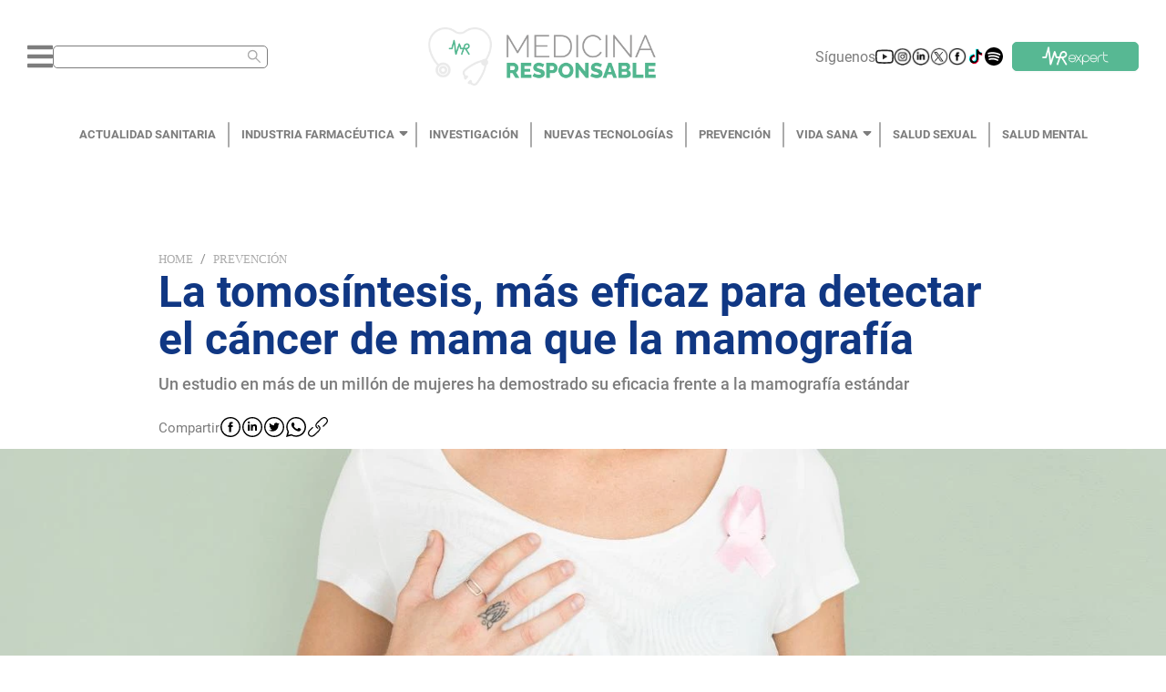

--- FILE ---
content_type: text/html; charset=utf-8
request_url: https://medicinaresponsable.com/prevencion/tomosintesis-nuevo-metodo-mejor-que-mamografia-detectar-cancer-mama
body_size: 17160
content:
<!DOCTYPE html><html lang="es"><head><script type="application/ld+json">{"@context":"https://schema.org","@type":"NewsMediaOrganization","url":"https://medicinaresponsable.com","name":"Medicina Responsable","logo":{"@type":"ImageObject","url":"https://medicinaresponsable.com/logo_medicina_responsable.png","width":"838","height":"216"}}</script><meta name="viewport" content="width=device-width, initial-scale=1.0, maximum-scale=1.0,user-scalable=0" class="jsx-95a27a328acdf0f8"/><meta name="google-site-verification" content="Re7XF-DWfvvBFZnMsKcrDA_RKrLaNZ8zsfZRWzPmves" class="jsx-95a27a328acdf0f8"/><script class="jsx-95a27a328acdf0f8"> var googletag = googletag || {}; googletag.cmd = googletag.cmd || [];</script><meta charSet="UTF-8"/><title>La tomosíntesis, el nuevo método para detectar el cáncer de mama más eficaz que la mamografía - Medicina Responsable</title><meta name="description" content="Un estudio en más de un millón de mujeres ha demostrado su eficacia frente a la mamografía estándar - Medicina Responsable"/><meta property="og:title" content="La tomosíntesis, el nuevo método para detectar el cáncer de mama más eficaz que la mamografía - Medicina Responsable"/><meta property="og:type" content="article"/><meta property="og:image" content="https://storage.googleapis.com/medicina-responsable.appspot.com/1679403925554.jpg?GoogleAccessId=firebase-adminsdk-2sbvv%40medicina-responsable.iam.gserviceaccount.com&amp;Expires=2524608000&amp;Signature=I7eyBWi3ywgoU04m7iMjx4kUjyqPh2uIvcrF2JSMnhTl0HCvSzwaCRE%2FKe6MbdM77JXEiYoZPT8ODfYZWIK4gNR25o%2FoRoefxZvNu967fKnbqzFyBcLy6lPeVmZ9h1DhjNmBt8IS4HfTvowlyvBCA57wgqPc97RomzNJWleF%2Fm5IYGvDtuJGPJX22L4SPUd%2BdRenlL7DAcoiBvUVTfkyE114Yys3dh1e6s1A0a0GnstKCagN%2Bedj7wpMvgtv86G7c65KZHE617dQPLJMQvR0SFB6kB1%2B3f1hs%2B5HhM3ahjcMGMlKkakR1b%2FtMn4OVsia6lc7iS4y5vdZrlcCvt%2Biew%3D%3D"/><meta property="og:url" content="https://medicinaresponsable.com/prevencion/tomosintesis-nuevo-metodo-mejor-que-mamografia-detectar-cancer-mama"/><meta property="og:description" content="Un estudio en más de un millón de mujeres ha demostrado su eficacia frente a la mamografía estándar"/><meta property="og:site_name" content="Medicina Responsable"/><meta name="twitter:card" content="summary_large_image"/><meta name="twitter:title" content="La tomosíntesis, el nuevo método para detectar el cáncer de mama más eficaz que la mamografía"/><meta name="twitter:description" content="Un estudio en más de un millón de mujeres ha demostrado su eficacia frente a la mamografía estándar"/><meta name="twitter:image" content="https://storage.googleapis.com/medicina-responsable.appspot.com/1679403925554.jpg?GoogleAccessId=firebase-adminsdk-2sbvv%40medicina-responsable.iam.gserviceaccount.com&amp;Expires=2524608000&amp;Signature=I7eyBWi3ywgoU04m7iMjx4kUjyqPh2uIvcrF2JSMnhTl0HCvSzwaCRE%2FKe6MbdM77JXEiYoZPT8ODfYZWIK4gNR25o%2FoRoefxZvNu967fKnbqzFyBcLy6lPeVmZ9h1DhjNmBt8IS4HfTvowlyvBCA57wgqPc97RomzNJWleF%2Fm5IYGvDtuJGPJX22L4SPUd%2BdRenlL7DAcoiBvUVTfkyE114Yys3dh1e6s1A0a0GnstKCagN%2Bedj7wpMvgtv86G7c65KZHE617dQPLJMQvR0SFB6kB1%2B3f1hs%2B5HhM3ahjcMGMlKkakR1b%2FtMn4OVsia6lc7iS4y5vdZrlcCvt%2Biew%3D%3D"/><meta name="twitter:image:alt"/><meta name="robots" content="index,follow"/><meta name="keywords" content="mamas,cáncer de mama,     mamografía,     enfermedad,     prevención,     tomosíntesis,     radiación"/><link rel="canonical" href="https://medicinaresponsable.com/prevencion/tomosintesis-nuevo-metodo-mejor-que-mamografia-detectar-cancer-mama"/><script type="application/ld+json">{"@context":"https://schema.org","@type":"BreadcrumbList","itemListElement":[{"@type":"ListItem","position":1,"name":"Prevención","item":"https://medicinaresponsable.com/prevencion"},{"@type":"ListItem","position":2,"name":"La tomosíntesis, el nuevo método para detectar el cáncer de mama más eficaz que la mamografía"}]}</script><script type="application/ld+json">{"@context":"https://schema.org/","@type":"Article","headline":"La tomosíntesis, el nuevo método para detectar el cáncer de mama más eficaz que la mamografía","image":{"@type":"ImageObject","url":"https://storage.googleapis.com/medicina-responsable.appspot.com/1679403925554.jpg?GoogleAccessId=firebase-adminsdk-2sbvv%40medicina-responsable.iam.gserviceaccount.com&Expires=2524608000&Signature=I7eyBWi3ywgoU04m7iMjx4kUjyqPh2uIvcrF2JSMnhTl0HCvSzwaCRE%2FKe6MbdM77JXEiYoZPT8ODfYZWIK4gNR25o%2FoRoefxZvNu967fKnbqzFyBcLy6lPeVmZ9h1DhjNmBt8IS4HfTvowlyvBCA57wgqPc97RomzNJWleF%2Fm5IYGvDtuJGPJX22L4SPUd%2BdRenlL7DAcoiBvUVTfkyE114Yys3dh1e6s1A0a0GnstKCagN%2Bedj7wpMvgtv86G7c65KZHE617dQPLJMQvR0SFB6kB1%2B3f1hs%2B5HhM3ahjcMGMlKkakR1b%2FtMn4OVsia6lc7iS4y5vdZrlcCvt%2Biew%3D%3D","width":"1440","height":"300"},"author":{"@type":"Person","name":"Julia Porras"},"publisher":{"@type":"Organization","name":"Medicina Responsable","logo":{"@type":"ImageObject","url":"https://medicinaresponsable.com/logo_medicina_responsable.png","width":"838","height":"216"}},"datePublished":"2023-03-21"}</script><link rel="preload" as="image" imagesrcset="/_next/image?url=https%3A%2F%2Fstorage.googleapis.com%2Fmedicina-responsable.appspot.com%2F1679403925554.jpg%3FGoogleAccessId%3Dfirebase-adminsdk-2sbvv%2540medicina-responsable.iam.gserviceaccount.com%26Expires%3D2524608000%26Signature%3DI7eyBWi3ywgoU04m7iMjx4kUjyqPh2uIvcrF2JSMnhTl0HCvSzwaCRE%252FKe6MbdM77JXEiYoZPT8ODfYZWIK4gNR25o%252FoRoefxZvNu967fKnbqzFyBcLy6lPeVmZ9h1DhjNmBt8IS4HfTvowlyvBCA57wgqPc97RomzNJWleF%252Fm5IYGvDtuJGPJX22L4SPUd%252BdRenlL7DAcoiBvUVTfkyE114Yys3dh1e6s1A0a0GnstKCagN%252Bedj7wpMvgtv86G7c65KZHE617dQPLJMQvR0SFB6kB1%252B3f1hs%252B5HhM3ahjcMGMlKkakR1b%252FtMn4OVsia6lc7iS4y5vdZrlcCvt%252Biew%253D%253D&amp;w=640&amp;q=90 640w, /_next/image?url=https%3A%2F%2Fstorage.googleapis.com%2Fmedicina-responsable.appspot.com%2F1679403925554.jpg%3FGoogleAccessId%3Dfirebase-adminsdk-2sbvv%2540medicina-responsable.iam.gserviceaccount.com%26Expires%3D2524608000%26Signature%3DI7eyBWi3ywgoU04m7iMjx4kUjyqPh2uIvcrF2JSMnhTl0HCvSzwaCRE%252FKe6MbdM77JXEiYoZPT8ODfYZWIK4gNR25o%252FoRoefxZvNu967fKnbqzFyBcLy6lPeVmZ9h1DhjNmBt8IS4HfTvowlyvBCA57wgqPc97RomzNJWleF%252Fm5IYGvDtuJGPJX22L4SPUd%252BdRenlL7DAcoiBvUVTfkyE114Yys3dh1e6s1A0a0GnstKCagN%252Bedj7wpMvgtv86G7c65KZHE617dQPLJMQvR0SFB6kB1%252B3f1hs%252B5HhM3ahjcMGMlKkakR1b%252FtMn4OVsia6lc7iS4y5vdZrlcCvt%252Biew%253D%253D&amp;w=750&amp;q=90 750w, /_next/image?url=https%3A%2F%2Fstorage.googleapis.com%2Fmedicina-responsable.appspot.com%2F1679403925554.jpg%3FGoogleAccessId%3Dfirebase-adminsdk-2sbvv%2540medicina-responsable.iam.gserviceaccount.com%26Expires%3D2524608000%26Signature%3DI7eyBWi3ywgoU04m7iMjx4kUjyqPh2uIvcrF2JSMnhTl0HCvSzwaCRE%252FKe6MbdM77JXEiYoZPT8ODfYZWIK4gNR25o%252FoRoefxZvNu967fKnbqzFyBcLy6lPeVmZ9h1DhjNmBt8IS4HfTvowlyvBCA57wgqPc97RomzNJWleF%252Fm5IYGvDtuJGPJX22L4SPUd%252BdRenlL7DAcoiBvUVTfkyE114Yys3dh1e6s1A0a0GnstKCagN%252Bedj7wpMvgtv86G7c65KZHE617dQPLJMQvR0SFB6kB1%252B3f1hs%252B5HhM3ahjcMGMlKkakR1b%252FtMn4OVsia6lc7iS4y5vdZrlcCvt%252Biew%253D%253D&amp;w=828&amp;q=90 828w, /_next/image?url=https%3A%2F%2Fstorage.googleapis.com%2Fmedicina-responsable.appspot.com%2F1679403925554.jpg%3FGoogleAccessId%3Dfirebase-adminsdk-2sbvv%2540medicina-responsable.iam.gserviceaccount.com%26Expires%3D2524608000%26Signature%3DI7eyBWi3ywgoU04m7iMjx4kUjyqPh2uIvcrF2JSMnhTl0HCvSzwaCRE%252FKe6MbdM77JXEiYoZPT8ODfYZWIK4gNR25o%252FoRoefxZvNu967fKnbqzFyBcLy6lPeVmZ9h1DhjNmBt8IS4HfTvowlyvBCA57wgqPc97RomzNJWleF%252Fm5IYGvDtuJGPJX22L4SPUd%252BdRenlL7DAcoiBvUVTfkyE114Yys3dh1e6s1A0a0GnstKCagN%252Bedj7wpMvgtv86G7c65KZHE617dQPLJMQvR0SFB6kB1%252B3f1hs%252B5HhM3ahjcMGMlKkakR1b%252FtMn4OVsia6lc7iS4y5vdZrlcCvt%252Biew%253D%253D&amp;w=1080&amp;q=90 1080w, /_next/image?url=https%3A%2F%2Fstorage.googleapis.com%2Fmedicina-responsable.appspot.com%2F1679403925554.jpg%3FGoogleAccessId%3Dfirebase-adminsdk-2sbvv%2540medicina-responsable.iam.gserviceaccount.com%26Expires%3D2524608000%26Signature%3DI7eyBWi3ywgoU04m7iMjx4kUjyqPh2uIvcrF2JSMnhTl0HCvSzwaCRE%252FKe6MbdM77JXEiYoZPT8ODfYZWIK4gNR25o%252FoRoefxZvNu967fKnbqzFyBcLy6lPeVmZ9h1DhjNmBt8IS4HfTvowlyvBCA57wgqPc97RomzNJWleF%252Fm5IYGvDtuJGPJX22L4SPUd%252BdRenlL7DAcoiBvUVTfkyE114Yys3dh1e6s1A0a0GnstKCagN%252Bedj7wpMvgtv86G7c65KZHE617dQPLJMQvR0SFB6kB1%252B3f1hs%252B5HhM3ahjcMGMlKkakR1b%252FtMn4OVsia6lc7iS4y5vdZrlcCvt%252Biew%253D%253D&amp;w=1200&amp;q=90 1200w, /_next/image?url=https%3A%2F%2Fstorage.googleapis.com%2Fmedicina-responsable.appspot.com%2F1679403925554.jpg%3FGoogleAccessId%3Dfirebase-adminsdk-2sbvv%2540medicina-responsable.iam.gserviceaccount.com%26Expires%3D2524608000%26Signature%3DI7eyBWi3ywgoU04m7iMjx4kUjyqPh2uIvcrF2JSMnhTl0HCvSzwaCRE%252FKe6MbdM77JXEiYoZPT8ODfYZWIK4gNR25o%252FoRoefxZvNu967fKnbqzFyBcLy6lPeVmZ9h1DhjNmBt8IS4HfTvowlyvBCA57wgqPc97RomzNJWleF%252Fm5IYGvDtuJGPJX22L4SPUd%252BdRenlL7DAcoiBvUVTfkyE114Yys3dh1e6s1A0a0GnstKCagN%252Bedj7wpMvgtv86G7c65KZHE617dQPLJMQvR0SFB6kB1%252B3f1hs%252B5HhM3ahjcMGMlKkakR1b%252FtMn4OVsia6lc7iS4y5vdZrlcCvt%252Biew%253D%253D&amp;w=1920&amp;q=90 1920w, /_next/image?url=https%3A%2F%2Fstorage.googleapis.com%2Fmedicina-responsable.appspot.com%2F1679403925554.jpg%3FGoogleAccessId%3Dfirebase-adminsdk-2sbvv%2540medicina-responsable.iam.gserviceaccount.com%26Expires%3D2524608000%26Signature%3DI7eyBWi3ywgoU04m7iMjx4kUjyqPh2uIvcrF2JSMnhTl0HCvSzwaCRE%252FKe6MbdM77JXEiYoZPT8ODfYZWIK4gNR25o%252FoRoefxZvNu967fKnbqzFyBcLy6lPeVmZ9h1DhjNmBt8IS4HfTvowlyvBCA57wgqPc97RomzNJWleF%252Fm5IYGvDtuJGPJX22L4SPUd%252BdRenlL7DAcoiBvUVTfkyE114Yys3dh1e6s1A0a0GnstKCagN%252Bedj7wpMvgtv86G7c65KZHE617dQPLJMQvR0SFB6kB1%252B3f1hs%252B5HhM3ahjcMGMlKkakR1b%252FtMn4OVsia6lc7iS4y5vdZrlcCvt%252Biew%253D%253D&amp;w=2048&amp;q=90 2048w, /_next/image?url=https%3A%2F%2Fstorage.googleapis.com%2Fmedicina-responsable.appspot.com%2F1679403925554.jpg%3FGoogleAccessId%3Dfirebase-adminsdk-2sbvv%2540medicina-responsable.iam.gserviceaccount.com%26Expires%3D2524608000%26Signature%3DI7eyBWi3ywgoU04m7iMjx4kUjyqPh2uIvcrF2JSMnhTl0HCvSzwaCRE%252FKe6MbdM77JXEiYoZPT8ODfYZWIK4gNR25o%252FoRoefxZvNu967fKnbqzFyBcLy6lPeVmZ9h1DhjNmBt8IS4HfTvowlyvBCA57wgqPc97RomzNJWleF%252Fm5IYGvDtuJGPJX22L4SPUd%252BdRenlL7DAcoiBvUVTfkyE114Yys3dh1e6s1A0a0GnstKCagN%252Bedj7wpMvgtv86G7c65KZHE617dQPLJMQvR0SFB6kB1%252B3f1hs%252B5HhM3ahjcMGMlKkakR1b%252FtMn4OVsia6lc7iS4y5vdZrlcCvt%252Biew%253D%253D&amp;w=3840&amp;q=90 3840w" imagesizes="(max-width: 500px) 200vw, (max-width: 1441px) 100vw, 75vw"/><meta name="next-head-count" content="23"/><link rel="preload" href="/_next/static/css/0306381b89a95a20.css" as="style"/><link rel="stylesheet" href="/_next/static/css/0306381b89a95a20.css" data-n-g=""/><link rel="preload" href="/_next/static/css/9face37f70728d4e.css" as="style"/><link rel="stylesheet" href="/_next/static/css/9face37f70728d4e.css" data-n-p=""/><link rel="preload" href="/_next/static/css/82cbff0f20c87e1b.css" as="style"/><link rel="stylesheet" href="/_next/static/css/82cbff0f20c87e1b.css" data-n-p=""/><noscript data-n-css=""></noscript><script defer="" nomodule="" src="/_next/static/chunks/polyfills-5cd94c89d3acac5f.js"></script><script src="/_next/static/chunks/webpack-378e68e29c265886.js" defer=""></script><script src="/_next/static/chunks/framework-dc33c0b5493501f0.js" defer=""></script><script src="/_next/static/chunks/main-470ca1b07d10fb0c.js" defer=""></script><script src="/_next/static/chunks/pages/_app-6cdbeadffdc683f7.js" defer=""></script><script src="/_next/static/chunks/cb1608f2-6b59b6d98b5cdfd2.js" defer=""></script><script src="/_next/static/chunks/885-6e08bfada4f395a5.js" defer=""></script><script src="/_next/static/chunks/830-e6061b75a0e7aa76.js" defer=""></script><script src="/_next/static/chunks/159-975abcfa7dc0c60c.js" defer=""></script><script src="/_next/static/chunks/929-41dc7db32a238110.js" defer=""></script><script src="/_next/static/chunks/916-483132d3d5230ae8.js" defer=""></script><script src="/_next/static/chunks/741-11845e9c5eb47ac9.js" defer=""></script><script src="/_next/static/chunks/935-d0167f60502de1e9.js" defer=""></script><script src="/_next/static/chunks/238-8cea867785a9c651.js" defer=""></script><script src="/_next/static/chunks/113-6234fb225b2cad97.js" defer=""></script><script src="/_next/static/chunks/235-44291d99b2606922.js" defer=""></script><script src="/_next/static/chunks/922-80e7caa666f714ca.js" defer=""></script><script src="/_next/static/chunks/pages/new/%5Bslug%5D-998b93c1a5920fbe.js" defer=""></script><script src="/_next/static/RltmeMOaSROTJfcJ4X_KM/_buildManifest.js" defer=""></script><script src="/_next/static/RltmeMOaSROTJfcJ4X_KM/_ssgManifest.js" defer=""></script><script src="/_next/static/RltmeMOaSROTJfcJ4X_KM/_middlewareManifest.js" defer=""></script><style id="__jsx-95a27a328acdf0f8">#__next{min-height:100vh}</style></head><body class=""><div id="__next" data-reactroot=""><div class="styles_container_header__Whg41"><div class="styles_container_icons__po25_"><div class="styles_container_menu_search__vgzIN"><svg aria-hidden="true" focusable="false" data-prefix="fas" data-icon="bars" class="svg-inline--fa fa-bars fa-w-14 styles_icon_bars__hKxiY" role="img" xmlns="http://www.w3.org/2000/svg" viewBox="0 0 448 512"><path fill="currentColor" d="M16 132h416c8.837 0 16-7.163 16-16V76c0-8.837-7.163-16-16-16H16C7.163 60 0 67.163 0 76v40c0 8.837 7.163 16 16 16zm0 160h416c8.837 0 16-7.163 16-16v-40c0-8.837-7.163-16-16-16H16c-8.837 0-16 7.163-16 16v40c0 8.837 7.163 16 16 16zm0 160h416c8.837 0 16-7.163 16-16v-40c0-8.837-7.163-16-16-16H16c-8.837 0-16 7.163-16 16v40c0 8.837 7.163 16 16 16z"></path></svg><span class="ant-input-affix-wrapper ant-input-affix-wrapper-lg styles_input_search__Ch3s_" style="color:#ababab;padding:0 6.5px"><input type="text" autoComplete="off" aria-label="Buscar" value="" class="ant-input ant-input-lg"/><span class="ant-input-suffix"><span role="img" aria-label="search" tabindex="-1" class="anticon anticon-search"><svg viewBox="64 64 896 896" focusable="false" data-icon="search" width="1em" height="1em" fill="currentColor" aria-hidden="true"><path d="M909.6 854.5L649.9 594.8C690.2 542.7 712 479 712 412c0-80.2-31.3-155.4-87.9-212.1-56.6-56.7-132-87.9-212.1-87.9s-155.5 31.3-212.1 87.9C143.2 256.5 112 331.8 112 412c0 80.1 31.3 155.5 87.9 212.1C256.5 680.8 331.8 712 412 712c67 0 130.6-21.8 182.7-62l259.7 259.6a8.2 8.2 0 0011.6 0l43.6-43.5a8.2 8.2 0 000-11.6zM570.4 570.4C528 612.7 471.8 636 412 636s-116-23.3-158.4-65.6C211.3 528 188 471.8 188 412s23.3-116.1 65.6-158.4C296 211.3 352.2 188 412 188s116.1 23.2 158.4 65.6S636 352.2 636 412s-23.3 116.1-65.6 158.4z"></path></svg></span></span></span></div><div class="styles_container_img__fPbM2"><img src="/_next/static/media/logo.ff76d2e9.png" alt="logo_medicina" class="styles_icon_logo__EmI3f"/></div><div class="styles_container_suscribirme__FdSg_"><div class="styles_container_icon__exLct"><span class="styles_siguenos__FSU2h">Síguenos</span></div></div></div><div class="styles_backdrop_vertical_menu__Om2HW styles_pointer_none___Ag4W"></div></div><nav class="styles_menu__DzFKX"><div class="styles_menu_container__iLXDs"><ul class="styles_link_container__gGrOH"></ul></div></nav><div id="noticia_frm" class="styles_container_1440__2WxBK"><div id="bn1"><div class="styles_container_text_banner__pnN8f"><div class="ant-breadcrumb"><span><span class="ant-breadcrumb-link"><a href="/">Home</a></span><span class="ant-breadcrumb-separator">/</span></span><span><span class="ant-breadcrumb-link"><a href="/prevencion">Prevención</a></span><span class="ant-breadcrumb-separator">/</span></span></div><h1 class="styles_title_banner__SWmEm">La tomosíntesis, más eficaz para detectar el cáncer de mama que la mamografía</h1><h2 class="styles_subtitulo_banner__vHKIf">Un estudio en más de un millón de mujeres ha demostrado su eficacia frente a la mamografía estándar</h2><div class="styles_container_share__YFusI"><span class="styles_text_share__FnE3T">Compartir</span><button aria-label="facebook" class="react-share__ShareButton" style="background-color:transparent;border:none;padding:0;font:inherit;color:inherit;cursor:pointer"><span style="box-sizing:border-box;display:inline-block;overflow:hidden;width:initial;height:initial;background:none;opacity:1;border:0;margin:0;padding:0;position:relative;max-width:100%"><span style="box-sizing:border-box;display:block;width:initial;height:initial;background:none;opacity:1;border:0;margin:0;padding:0;max-width:100%"><img style="display:block;max-width:100%;width:initial;height:initial;background:none;opacity:1;border:0;margin:0;padding:0" alt="" aria-hidden="true" src="[data-uri]"/></span><img alt="logo_facebook" src="[data-uri]" decoding="async" data-nimg="intrinsic" class="styles_icon_logo__jgUS5" style="position:absolute;top:0;left:0;bottom:0;right:0;box-sizing:border-box;padding:0;border:none;margin:auto;display:block;width:0;height:0;min-width:100%;max-width:100%;min-height:100%;max-height:100%"/><noscript><img alt="logo_facebook" srcSet="/_next/image?url=%2F_next%2Fstatic%2Fmedia%2Ffacebook.6c35b283.svg&amp;w=32&amp;q=75 1x, /_next/image?url=%2F_next%2Fstatic%2Fmedia%2Ffacebook.6c35b283.svg&amp;w=48&amp;q=75 2x" src="/_next/image?url=%2F_next%2Fstatic%2Fmedia%2Ffacebook.6c35b283.svg&amp;w=48&amp;q=75" decoding="async" data-nimg="intrinsic" style="position:absolute;top:0;left:0;bottom:0;right:0;box-sizing:border-box;padding:0;border:none;margin:auto;display:block;width:0;height:0;min-width:100%;max-width:100%;min-height:100%;max-height:100%" class="styles_icon_logo__jgUS5" loading="lazy"/></noscript></span></button><button aria-label="linkedin" class="react-share__ShareButton" style="background-color:transparent;border:none;padding:0;font:inherit;color:inherit;cursor:pointer"><span style="box-sizing:border-box;display:inline-block;overflow:hidden;width:initial;height:initial;background:none;opacity:1;border:0;margin:0;padding:0;position:relative;max-width:100%"><span style="box-sizing:border-box;display:block;width:initial;height:initial;background:none;opacity:1;border:0;margin:0;padding:0;max-width:100%"><img style="display:block;max-width:100%;width:initial;height:initial;background:none;opacity:1;border:0;margin:0;padding:0" alt="" aria-hidden="true" src="[data-uri]"/></span><img alt="logo_linkedln" src="[data-uri]" decoding="async" data-nimg="intrinsic" class="styles_icon_logo__jgUS5" style="position:absolute;top:0;left:0;bottom:0;right:0;box-sizing:border-box;padding:0;border:none;margin:auto;display:block;width:0;height:0;min-width:100%;max-width:100%;min-height:100%;max-height:100%"/><noscript><img alt="logo_linkedln" srcSet="/_next/image?url=%2F_next%2Fstatic%2Fmedia%2Flinkedln.54e1ca49.svg&amp;w=32&amp;q=75 1x, /_next/image?url=%2F_next%2Fstatic%2Fmedia%2Flinkedln.54e1ca49.svg&amp;w=48&amp;q=75 2x" src="/_next/image?url=%2F_next%2Fstatic%2Fmedia%2Flinkedln.54e1ca49.svg&amp;w=48&amp;q=75" decoding="async" data-nimg="intrinsic" style="position:absolute;top:0;left:0;bottom:0;right:0;box-sizing:border-box;padding:0;border:none;margin:auto;display:block;width:0;height:0;min-width:100%;max-width:100%;min-height:100%;max-height:100%" class="styles_icon_logo__jgUS5" loading="lazy"/></noscript></span></button><button aria-label="twitter" class="react-share__ShareButton" style="background-color:transparent;border:none;padding:0;font:inherit;color:inherit;cursor:pointer"><span style="box-sizing:border-box;display:inline-block;overflow:hidden;width:initial;height:initial;background:none;opacity:1;border:0;margin:0;padding:0;position:relative;max-width:100%"><span style="box-sizing:border-box;display:block;width:initial;height:initial;background:none;opacity:1;border:0;margin:0;padding:0;max-width:100%"><img style="display:block;max-width:100%;width:initial;height:initial;background:none;opacity:1;border:0;margin:0;padding:0" alt="" aria-hidden="true" src="[data-uri]"/></span><img alt="logo_twitter" src="[data-uri]" decoding="async" data-nimg="intrinsic" class="styles_icon_logo__jgUS5" style="position:absolute;top:0;left:0;bottom:0;right:0;box-sizing:border-box;padding:0;border:none;margin:auto;display:block;width:0;height:0;min-width:100%;max-width:100%;min-height:100%;max-height:100%"/><noscript><img alt="logo_twitter" srcSet="/_next/image?url=%2F_next%2Fstatic%2Fmedia%2Ftwitter.2243ca93.svg&amp;w=32&amp;q=75 1x, /_next/image?url=%2F_next%2Fstatic%2Fmedia%2Ftwitter.2243ca93.svg&amp;w=48&amp;q=75 2x" src="/_next/image?url=%2F_next%2Fstatic%2Fmedia%2Ftwitter.2243ca93.svg&amp;w=48&amp;q=75" decoding="async" data-nimg="intrinsic" style="position:absolute;top:0;left:0;bottom:0;right:0;box-sizing:border-box;padding:0;border:none;margin:auto;display:block;width:0;height:0;min-width:100%;max-width:100%;min-height:100%;max-height:100%" class="styles_icon_logo__jgUS5" loading="lazy"/></noscript></span></button><button aria-label="whatsapp" class="react-share__ShareButton" style="background-color:transparent;border:none;padding:0;font:inherit;color:inherit;cursor:pointer"><span style="box-sizing:border-box;display:inline-block;overflow:hidden;width:initial;height:initial;background:none;opacity:1;border:0;margin:0;padding:0;position:relative;max-width:100%"><span style="box-sizing:border-box;display:block;width:initial;height:initial;background:none;opacity:1;border:0;margin:0;padding:0;max-width:100%"><img style="display:block;max-width:100%;width:initial;height:initial;background:none;opacity:1;border:0;margin:0;padding:0" alt="" aria-hidden="true" src="[data-uri]"/></span><img alt="logo_whatsapp" src="[data-uri]" decoding="async" data-nimg="intrinsic" class="styles_icon_logo__jgUS5" style="position:absolute;top:0;left:0;bottom:0;right:0;box-sizing:border-box;padding:0;border:none;margin:auto;display:block;width:0;height:0;min-width:100%;max-width:100%;min-height:100%;max-height:100%"/><noscript><img alt="logo_whatsapp" srcSet="/_next/image?url=%2F_next%2Fstatic%2Fmedia%2Fwhatsapp.7ea5682e.svg&amp;w=32&amp;q=75 1x, /_next/image?url=%2F_next%2Fstatic%2Fmedia%2Fwhatsapp.7ea5682e.svg&amp;w=48&amp;q=75 2x" src="/_next/image?url=%2F_next%2Fstatic%2Fmedia%2Fwhatsapp.7ea5682e.svg&amp;w=48&amp;q=75" decoding="async" data-nimg="intrinsic" style="position:absolute;top:0;left:0;bottom:0;right:0;box-sizing:border-box;padding:0;border:none;margin:auto;display:block;width:0;height:0;min-width:100%;max-width:100%;min-height:100%;max-height:100%" class="styles_icon_logo__jgUS5" loading="lazy"/></noscript></span></button><button aria-label="facebook" class="react-share__ShareButton" style="background-color:transparent;border:none;padding:0;font:inherit;color:inherit;cursor:pointer"><span style="box-sizing:border-box;display:inline-block;overflow:hidden;width:initial;height:initial;background:none;opacity:1;border:0;margin:0;padding:0;position:relative;max-width:100%"><span style="box-sizing:border-box;display:block;width:initial;height:initial;background:none;opacity:1;border:0;margin:0;padding:0;max-width:100%"><img style="display:block;max-width:100%;width:initial;height:initial;background:none;opacity:1;border:0;margin:0;padding:0" alt="" aria-hidden="true" src="[data-uri]"/></span><img alt="logo_whatsapp" src="[data-uri]" decoding="async" data-nimg="intrinsic" class="styles_icon_logo__jgUS5" style="position:absolute;top:0;left:0;bottom:0;right:0;box-sizing:border-box;padding:0;border:none;margin:auto;display:block;width:0;height:0;min-width:100%;max-width:100%;min-height:100%;max-height:100%"/><noscript><img alt="logo_whatsapp" srcSet="/_next/image?url=%2F_next%2Fstatic%2Fmedia%2Fcopy.8824ede0.svg&amp;w=32&amp;q=75 1x, /_next/image?url=%2F_next%2Fstatic%2Fmedia%2Fcopy.8824ede0.svg&amp;w=48&amp;q=75 2x" src="/_next/image?url=%2F_next%2Fstatic%2Fmedia%2Fcopy.8824ede0.svg&amp;w=48&amp;q=75" decoding="async" data-nimg="intrinsic" style="position:absolute;top:0;left:0;bottom:0;right:0;box-sizing:border-box;padding:0;border:none;margin:auto;display:block;width:0;height:0;min-width:100%;max-width:100%;min-height:100%;max-height:100%" class="styles_icon_logo__jgUS5" loading="lazy"/></noscript></span></button></div></div><div class="styles_banner_one__VvbwK"><span style="box-sizing:border-box;display:block;overflow:hidden;width:initial;height:initial;background:none;opacity:1;border:0;margin:0;padding:0;position:absolute;top:0;left:0;bottom:0;right:0"><img alt="La tomosíntesis, más eficaz para detectar el cáncer de mama que la mamografía" sizes="(max-width: 500px) 200vw, (max-width: 1441px) 100vw, 75vw" srcSet="/_next/image?url=https%3A%2F%2Fstorage.googleapis.com%2Fmedicina-responsable.appspot.com%2F1679403925554.jpg%3FGoogleAccessId%3Dfirebase-adminsdk-2sbvv%2540medicina-responsable.iam.gserviceaccount.com%26Expires%3D2524608000%26Signature%3DI7eyBWi3ywgoU04m7iMjx4kUjyqPh2uIvcrF2JSMnhTl0HCvSzwaCRE%252FKe6MbdM77JXEiYoZPT8ODfYZWIK4gNR25o%252FoRoefxZvNu967fKnbqzFyBcLy6lPeVmZ9h1DhjNmBt8IS4HfTvowlyvBCA57wgqPc97RomzNJWleF%252Fm5IYGvDtuJGPJX22L4SPUd%252BdRenlL7DAcoiBvUVTfkyE114Yys3dh1e6s1A0a0GnstKCagN%252Bedj7wpMvgtv86G7c65KZHE617dQPLJMQvR0SFB6kB1%252B3f1hs%252B5HhM3ahjcMGMlKkakR1b%252FtMn4OVsia6lc7iS4y5vdZrlcCvt%252Biew%253D%253D&amp;w=640&amp;q=90 640w, /_next/image?url=https%3A%2F%2Fstorage.googleapis.com%2Fmedicina-responsable.appspot.com%2F1679403925554.jpg%3FGoogleAccessId%3Dfirebase-adminsdk-2sbvv%2540medicina-responsable.iam.gserviceaccount.com%26Expires%3D2524608000%26Signature%3DI7eyBWi3ywgoU04m7iMjx4kUjyqPh2uIvcrF2JSMnhTl0HCvSzwaCRE%252FKe6MbdM77JXEiYoZPT8ODfYZWIK4gNR25o%252FoRoefxZvNu967fKnbqzFyBcLy6lPeVmZ9h1DhjNmBt8IS4HfTvowlyvBCA57wgqPc97RomzNJWleF%252Fm5IYGvDtuJGPJX22L4SPUd%252BdRenlL7DAcoiBvUVTfkyE114Yys3dh1e6s1A0a0GnstKCagN%252Bedj7wpMvgtv86G7c65KZHE617dQPLJMQvR0SFB6kB1%252B3f1hs%252B5HhM3ahjcMGMlKkakR1b%252FtMn4OVsia6lc7iS4y5vdZrlcCvt%252Biew%253D%253D&amp;w=750&amp;q=90 750w, /_next/image?url=https%3A%2F%2Fstorage.googleapis.com%2Fmedicina-responsable.appspot.com%2F1679403925554.jpg%3FGoogleAccessId%3Dfirebase-adminsdk-2sbvv%2540medicina-responsable.iam.gserviceaccount.com%26Expires%3D2524608000%26Signature%3DI7eyBWi3ywgoU04m7iMjx4kUjyqPh2uIvcrF2JSMnhTl0HCvSzwaCRE%252FKe6MbdM77JXEiYoZPT8ODfYZWIK4gNR25o%252FoRoefxZvNu967fKnbqzFyBcLy6lPeVmZ9h1DhjNmBt8IS4HfTvowlyvBCA57wgqPc97RomzNJWleF%252Fm5IYGvDtuJGPJX22L4SPUd%252BdRenlL7DAcoiBvUVTfkyE114Yys3dh1e6s1A0a0GnstKCagN%252Bedj7wpMvgtv86G7c65KZHE617dQPLJMQvR0SFB6kB1%252B3f1hs%252B5HhM3ahjcMGMlKkakR1b%252FtMn4OVsia6lc7iS4y5vdZrlcCvt%252Biew%253D%253D&amp;w=828&amp;q=90 828w, /_next/image?url=https%3A%2F%2Fstorage.googleapis.com%2Fmedicina-responsable.appspot.com%2F1679403925554.jpg%3FGoogleAccessId%3Dfirebase-adminsdk-2sbvv%2540medicina-responsable.iam.gserviceaccount.com%26Expires%3D2524608000%26Signature%3DI7eyBWi3ywgoU04m7iMjx4kUjyqPh2uIvcrF2JSMnhTl0HCvSzwaCRE%252FKe6MbdM77JXEiYoZPT8ODfYZWIK4gNR25o%252FoRoefxZvNu967fKnbqzFyBcLy6lPeVmZ9h1DhjNmBt8IS4HfTvowlyvBCA57wgqPc97RomzNJWleF%252Fm5IYGvDtuJGPJX22L4SPUd%252BdRenlL7DAcoiBvUVTfkyE114Yys3dh1e6s1A0a0GnstKCagN%252Bedj7wpMvgtv86G7c65KZHE617dQPLJMQvR0SFB6kB1%252B3f1hs%252B5HhM3ahjcMGMlKkakR1b%252FtMn4OVsia6lc7iS4y5vdZrlcCvt%252Biew%253D%253D&amp;w=1080&amp;q=90 1080w, /_next/image?url=https%3A%2F%2Fstorage.googleapis.com%2Fmedicina-responsable.appspot.com%2F1679403925554.jpg%3FGoogleAccessId%3Dfirebase-adminsdk-2sbvv%2540medicina-responsable.iam.gserviceaccount.com%26Expires%3D2524608000%26Signature%3DI7eyBWi3ywgoU04m7iMjx4kUjyqPh2uIvcrF2JSMnhTl0HCvSzwaCRE%252FKe6MbdM77JXEiYoZPT8ODfYZWIK4gNR25o%252FoRoefxZvNu967fKnbqzFyBcLy6lPeVmZ9h1DhjNmBt8IS4HfTvowlyvBCA57wgqPc97RomzNJWleF%252Fm5IYGvDtuJGPJX22L4SPUd%252BdRenlL7DAcoiBvUVTfkyE114Yys3dh1e6s1A0a0GnstKCagN%252Bedj7wpMvgtv86G7c65KZHE617dQPLJMQvR0SFB6kB1%252B3f1hs%252B5HhM3ahjcMGMlKkakR1b%252FtMn4OVsia6lc7iS4y5vdZrlcCvt%252Biew%253D%253D&amp;w=1200&amp;q=90 1200w, /_next/image?url=https%3A%2F%2Fstorage.googleapis.com%2Fmedicina-responsable.appspot.com%2F1679403925554.jpg%3FGoogleAccessId%3Dfirebase-adminsdk-2sbvv%2540medicina-responsable.iam.gserviceaccount.com%26Expires%3D2524608000%26Signature%3DI7eyBWi3ywgoU04m7iMjx4kUjyqPh2uIvcrF2JSMnhTl0HCvSzwaCRE%252FKe6MbdM77JXEiYoZPT8ODfYZWIK4gNR25o%252FoRoefxZvNu967fKnbqzFyBcLy6lPeVmZ9h1DhjNmBt8IS4HfTvowlyvBCA57wgqPc97RomzNJWleF%252Fm5IYGvDtuJGPJX22L4SPUd%252BdRenlL7DAcoiBvUVTfkyE114Yys3dh1e6s1A0a0GnstKCagN%252Bedj7wpMvgtv86G7c65KZHE617dQPLJMQvR0SFB6kB1%252B3f1hs%252B5HhM3ahjcMGMlKkakR1b%252FtMn4OVsia6lc7iS4y5vdZrlcCvt%252Biew%253D%253D&amp;w=1920&amp;q=90 1920w, /_next/image?url=https%3A%2F%2Fstorage.googleapis.com%2Fmedicina-responsable.appspot.com%2F1679403925554.jpg%3FGoogleAccessId%3Dfirebase-adminsdk-2sbvv%2540medicina-responsable.iam.gserviceaccount.com%26Expires%3D2524608000%26Signature%3DI7eyBWi3ywgoU04m7iMjx4kUjyqPh2uIvcrF2JSMnhTl0HCvSzwaCRE%252FKe6MbdM77JXEiYoZPT8ODfYZWIK4gNR25o%252FoRoefxZvNu967fKnbqzFyBcLy6lPeVmZ9h1DhjNmBt8IS4HfTvowlyvBCA57wgqPc97RomzNJWleF%252Fm5IYGvDtuJGPJX22L4SPUd%252BdRenlL7DAcoiBvUVTfkyE114Yys3dh1e6s1A0a0GnstKCagN%252Bedj7wpMvgtv86G7c65KZHE617dQPLJMQvR0SFB6kB1%252B3f1hs%252B5HhM3ahjcMGMlKkakR1b%252FtMn4OVsia6lc7iS4y5vdZrlcCvt%252Biew%253D%253D&amp;w=2048&amp;q=90 2048w, /_next/image?url=https%3A%2F%2Fstorage.googleapis.com%2Fmedicina-responsable.appspot.com%2F1679403925554.jpg%3FGoogleAccessId%3Dfirebase-adminsdk-2sbvv%2540medicina-responsable.iam.gserviceaccount.com%26Expires%3D2524608000%26Signature%3DI7eyBWi3ywgoU04m7iMjx4kUjyqPh2uIvcrF2JSMnhTl0HCvSzwaCRE%252FKe6MbdM77JXEiYoZPT8ODfYZWIK4gNR25o%252FoRoefxZvNu967fKnbqzFyBcLy6lPeVmZ9h1DhjNmBt8IS4HfTvowlyvBCA57wgqPc97RomzNJWleF%252Fm5IYGvDtuJGPJX22L4SPUd%252BdRenlL7DAcoiBvUVTfkyE114Yys3dh1e6s1A0a0GnstKCagN%252Bedj7wpMvgtv86G7c65KZHE617dQPLJMQvR0SFB6kB1%252B3f1hs%252B5HhM3ahjcMGMlKkakR1b%252FtMn4OVsia6lc7iS4y5vdZrlcCvt%252Biew%253D%253D&amp;w=3840&amp;q=90 3840w" src="/_next/image?url=https%3A%2F%2Fstorage.googleapis.com%2Fmedicina-responsable.appspot.com%2F1679403925554.jpg%3FGoogleAccessId%3Dfirebase-adminsdk-2sbvv%2540medicina-responsable.iam.gserviceaccount.com%26Expires%3D2524608000%26Signature%3DI7eyBWi3ywgoU04m7iMjx4kUjyqPh2uIvcrF2JSMnhTl0HCvSzwaCRE%252FKe6MbdM77JXEiYoZPT8ODfYZWIK4gNR25o%252FoRoefxZvNu967fKnbqzFyBcLy6lPeVmZ9h1DhjNmBt8IS4HfTvowlyvBCA57wgqPc97RomzNJWleF%252Fm5IYGvDtuJGPJX22L4SPUd%252BdRenlL7DAcoiBvUVTfkyE114Yys3dh1e6s1A0a0GnstKCagN%252Bedj7wpMvgtv86G7c65KZHE617dQPLJMQvR0SFB6kB1%252B3f1hs%252B5HhM3ahjcMGMlKkakR1b%252FtMn4OVsia6lc7iS4y5vdZrlcCvt%252Biew%253D%253D&amp;w=3840&amp;q=90" decoding="async" data-nimg="fill" style="position:absolute;top:0;left:0;bottom:0;right:0;box-sizing:border-box;padding:0;border:none;margin:auto;display:block;width:0;height:0;min-width:100%;max-width:100%;min-height:100%;max-height:100%;object-fit:cover;object-position:top center;filter:blur(20px);background-size:cover;background-image:url(&quot;[data-uri]&quot;);background-position:top center"/></span></div></div> <div class="styles_container_full__lf8ym"><div class="styles_containerAdversiting__F0qgl"><div class="styles_spacingModule__h53Br"><section class="ant-layout"><div class="styles_container_bg___3SVy"><main class="ant-layout-content styles_container_1060__X1D1l"><div id="div-gpt-ad-1517575245450-l1" class="styles_custom_ads_side__5Hw9x"></div></main></div></section></div></div><div class="ant-row styles_container_content__Ga68u"><div class="ant-row" style="margin-left:-10px;margin-right:-10px;margin-top:-10px;margin-bottom:-10px"><div style="padding-left:10px;padding-right:10px;padding-top:10px;padding-bottom:10px" class="ant-col ant-col-md-24 ant-col-lg-18 ant-col-xl-18 ant-col-xxl-18"><div class="styles_container_text__4sd06"><div class="styles_container_firma_especial__TO8CV"><div class="styles_container_firma_avatar__gJnRY"><div style="background-image:url(https://storage.googleapis.com/medicina-responsable.appspot.com/1647799463048.jpg?GoogleAccessId=firebase-adminsdk-2sbvv%40medicina-responsable.iam.gserviceaccount.com&amp;Expires=2524608000&amp;Signature=CSZZm%2F8LXhyVOTReEawXkoePGgeAVQp%2BtI%2FVCh1nEqZr4c%2FpgjAZB8CSgvESNxyjw9sWnDcmtumuacySzdeTogFMdaaOiNGHmWJaiZ1x%2FSprr5hz50Fan2yrPAcvrKPRoA2%2BPWIuiT0qdPmZ9JMT0z3JFxAkGknlNPzu8Mkf8BCXarSIO5aM8VXjHFWYYReCRxuVA0lTM%2BMOJnAzcDLd63J%2ByitdZeeiS%2BxEZ5S61HvauFII%2FLv6NokTskB5N360ezrfYWMCINw0cIMp%2BZVQ5znNeKOsJA5S4IczfnjpCLOKS%2BWgG8ZRElWjXK8bsVkHdC2TkAmN3IG7Rjl%2BislovQ%3D%3D)" class="styles_container_avatar__EoxzH"></div><div><p class="styles_firma__J7Nan">Por<!-- --> <span class="styles_underline__g5koB">Julia Porras</span></p><span class="styles_firma_noticia__47fso">21 de marzo de 2023</span></div></div></div><div id="styles_container_parrafos__9_Qec"><p>Un estudio realizado por la Sociedad Norteamericana de Radiología, sobre más de un millón de mujeres, la tomosíntesis mamaria digital (DBT, por sus siglas en inglés) ha mostrado mejores resultados de detección del <a href="https://medicinaresponsable.com/el-fonendo/dia-mundial-contra-el-cancer-de-mama">cáncer de mama</a> en comparación con la mamografía digital estándar. Los resultados del estudio han sido publicados en la revista Radiology .</p>
<p>A pesar de que el <a href="https://medicinaresponsable.com/enfermedades/prevenir-cancer-mama-metastasico">cáncer de mama</a> sigue siendo la principal causa de muerte por cáncer entre las mujeres, la mortalidad ha disminuido desde finales de la década de los 80, debido a las mejoras en la detección y al tratamiento temprano. En la actualidad, la tasa de supervivencia relativa a cinco años del cáncer de mama, cuando se detecta a tiempo en su etapa localizada, es del 99 %, según la Sociedad Estadounidense del Cáncer. </p>
<p>La detección con mamografía digital bidimensional (2D) sigue siendo la prueba más utilizada en muchos sitios, pero tiene sus limitaciones debido a su incapacidad para detectar algunos tipos de cáncer. Sin embargo, cada vez hay más evidencias de que la tomosíntesis (una forma avanzada de mamografía que utiliza dosis bajas de rayos X), tiene una tasa de detección del cáncer de mama más alta debido a su capacidad para capturar múltiples imágenes de la mama desde diferentes ángulos, en lugar de la típica imagen única obtenida con una mamografía 2D estándar. Según los expertos, este método es especialmente beneficioso para las mujeres con <a href="https://medicinaresponsable.com/prevencion/la-mitad-de-las-mujeres-tiene-mamas-densas">tejido mamario más denso</a>.</p>
<p>Pero ¿cuál es la diferencia entre una mamografía y la tomosíntesis? La doctora Sara Romero Martín, miembro de la Sociedad Española de Radiología Médica (SERAM), explica a Medicina Responsable que “la mamografía digital es considerado el método convencional para la realización del cribado mamario. Se obtiene una imagen de la mama en proyección craneocaudal y otra imagen de la mama en proyección oblicua”. La tomosíntesis, sin embargo, es una nueva tecnología que obtiene múltiples imágenes de la mama desde diferentes ángulos, tanto para la proyección craneocaudal como para la proyección oblicua. Con todo esto, sus resultados son más eficaces porque permite detectar los cánceres de pecho en estadios más precoces, cuando aún son de pequeño tamaño y no hay afectación de los ganglios axilares, y por la reducción de la tasa de falsos positivos, es decir, “mujeres que necesitan pruebas de imagen complementarias tras un estudio de cribado positivo y que finalmente no son diagnosticadas de cáncer de mama”, afirma Romero.</p>
<p>Además, ambas pruebas son muy parecidas; en las dos la mama de la paciente se posicionada sobre el soporte del equipo y se comprimía suavemente con una pala para sujetarla, evitando así artefactos de movimiento, y dispersar el tejido mamario, lo que mejora su visualización. El tiempo de realización, tanto de la mamografía como de la tomosíntesis, es similar, y el grado de incomodidad o molestias depende más de cada mujer que del tipo de exploración realizada. </p>
<p>En la actualidad la mayoría de los centros radiológicos de imagen mamaria, públicos y privados, disponen de este tipo de equipos. Es en el ámbito de los programas de cribado poblacional de cáncer de mama, donde el número es más reducido, “por lo que sería factible que los equipos de mamografía que se renueven lo hagan por un equipo de tomosíntesis”, asegura la doctora Romero.</p>
<p>El único problema de la implantación de la tomosíntesis en los programas de cribado poblacional de <a href="https://medicinaresponsable.com/tecnologia/cancer-mama-radioterapia-intraoperatoria">cáncer de mama</a> “está en la mayor carga de trabajo que supone para el radiólogo la lectura de cribado, dado que los estudios están compuestos por un mayor número de imágenes”, afirma Romero. Para intentar solventar esto, y que las mujeres se puedan beneficiar de las ventajas conseguidas con la tomosíntesis en el cribado mamario, se está analizando la utilidad de la Inteligencia Artificial como herramienta de ayuda al radiólogo en la realización de las lecturas de cribado.</p>
<p> </p>
<p> </p>
<p> </p><hr class="styles_hr_spacing__fUEqg"/></div></div></div><div style="padding-left:10px;padding-right:10px;padding-top:10px;padding-bottom:10px" class="ant-col ant-col-xs-24 ant-col-sm-24 ant-col-md-24 ant-col-lg-6 ant-col-xl-6 ant-col-xxl-6"><div class="ant-row styles_spacing__W1faC"><div class="ant-col ant-col-24"><div class="styles_container_related_banner__F6OJs"><div class="styles_content_title__o_xEA"><p class="styles_noticias_relacionadas__lKm_E">Noticias relacionadas</p><hr class="styles_hr_spacing_title__22ZoM"/></div><div class="ant-row styles_custom_ant_row__xmAVl" style="margin-left:-5px;margin-right:-5px;margin-top:-5px;margin-bottom:-5px"><div style="padding-left:5px;padding-right:5px;padding-top:5px;padding-bottom:5px" class="ant-col ant-col-xs-24 ant-col-sm-8 ant-col-md-8 ant-col-lg-24 ant-col-xl-24 ant-col-xxl-24"><div class="styles_container_relacionada__KqHvM"><div class="styles_container_image_relacionada__0Vh76"><span style="box-sizing:border-box;display:inline-block;overflow:hidden;width:initial;height:initial;background:none;opacity:1;border:0;margin:0;padding:0;position:relative;max-width:100%"><span style="box-sizing:border-box;display:block;width:initial;height:initial;background:none;opacity:1;border:0;margin:0;padding:0;max-width:100%"><img style="display:block;max-width:100%;width:initial;height:initial;background:none;opacity:1;border:0;margin:0;padding:0" alt="" aria-hidden="true" src="[data-uri]"/></span><img alt="reino-unido-autoriza-medicamento-prevenir-cancer-mama-mujeres-posmenopausicas" src="[data-uri]" decoding="async" data-nimg="intrinsic" class="styles_img_related__ERrWS" style="position:absolute;top:0;left:0;bottom:0;right:0;box-sizing:border-box;padding:0;border:none;margin:auto;display:block;width:0;height:0;min-width:100%;max-width:100%;min-height:100%;max-height:100%;filter:blur(20px);background-size:cover;background-image:url(&quot;[data-uri]&quot;);background-position:0% 0%"/><noscript><img alt="reino-unido-autoriza-medicamento-prevenir-cancer-mama-mujeres-posmenopausicas" srcSet="/_next/image?url=https%3A%2F%2Fstorage.googleapis.com%2Fmedicina-responsable.appspot.com%2F1699441196713.jpg%3FGoogleAccessId%3Dfirebase-adminsdk-2sbvv%2540medicina-responsable.iam.gserviceaccount.com%26Expires%3D2524608000%26Signature%3DL8yD0iD2DGZ8wTgOLnXcD9Oen2Ayk22oJ18maRid4JheW0MeiMuMCvCOiEIJHThAACUKZK%252BGfNZX737sgio2tcMAOzezi%252B9dfHH7i1JDEHcq1UNxIaj5YpxM83cYYbR%252B8dK3dP1A8WhcMOxS1D9Hj5EKEf73yMNGzrtaYP%252FSfPiiOCNf5gZ2JHPhUQgNBxQ0kH4GoqyJiH014O8KbI8gPgbQHyJj5mVz0Rrtggeo214HM55cGdABBKGlJP6UE9Lao2ORDirbtE2mTF%252FWgjTS08wflx%252FWW79S2FNmGQA0mL88WFGRXX0G5iFhxX0%252BkFyuE3r2HNjTEz7fpkllhJQT8g%253D%253D&amp;w=640&amp;q=100 1x, /_next/image?url=https%3A%2F%2Fstorage.googleapis.com%2Fmedicina-responsable.appspot.com%2F1699441196713.jpg%3FGoogleAccessId%3Dfirebase-adminsdk-2sbvv%2540medicina-responsable.iam.gserviceaccount.com%26Expires%3D2524608000%26Signature%3DL8yD0iD2DGZ8wTgOLnXcD9Oen2Ayk22oJ18maRid4JheW0MeiMuMCvCOiEIJHThAACUKZK%252BGfNZX737sgio2tcMAOzezi%252B9dfHH7i1JDEHcq1UNxIaj5YpxM83cYYbR%252B8dK3dP1A8WhcMOxS1D9Hj5EKEf73yMNGzrtaYP%252FSfPiiOCNf5gZ2JHPhUQgNBxQ0kH4GoqyJiH014O8KbI8gPgbQHyJj5mVz0Rrtggeo214HM55cGdABBKGlJP6UE9Lao2ORDirbtE2mTF%252FWgjTS08wflx%252FWW79S2FNmGQA0mL88WFGRXX0G5iFhxX0%252BkFyuE3r2HNjTEz7fpkllhJQT8g%253D%253D&amp;w=1080&amp;q=100 2x" src="/_next/image?url=https%3A%2F%2Fstorage.googleapis.com%2Fmedicina-responsable.appspot.com%2F1699441196713.jpg%3FGoogleAccessId%3Dfirebase-adminsdk-2sbvv%2540medicina-responsable.iam.gserviceaccount.com%26Expires%3D2524608000%26Signature%3DL8yD0iD2DGZ8wTgOLnXcD9Oen2Ayk22oJ18maRid4JheW0MeiMuMCvCOiEIJHThAACUKZK%252BGfNZX737sgio2tcMAOzezi%252B9dfHH7i1JDEHcq1UNxIaj5YpxM83cYYbR%252B8dK3dP1A8WhcMOxS1D9Hj5EKEf73yMNGzrtaYP%252FSfPiiOCNf5gZ2JHPhUQgNBxQ0kH4GoqyJiH014O8KbI8gPgbQHyJj5mVz0Rrtggeo214HM55cGdABBKGlJP6UE9Lao2ORDirbtE2mTF%252FWgjTS08wflx%252FWW79S2FNmGQA0mL88WFGRXX0G5iFhxX0%252BkFyuE3r2HNjTEz7fpkllhJQT8g%253D%253D&amp;w=1080&amp;q=100" decoding="async" data-nimg="intrinsic" style="position:absolute;top:0;left:0;bottom:0;right:0;box-sizing:border-box;padding:0;border:none;margin:auto;display:block;width:0;height:0;min-width:100%;max-width:100%;min-height:100%;max-height:100%" class="styles_img_related__ERrWS" loading="lazy"/></noscript></span></div><div class="styles_container_seccion__GO7C3"><a class="styles_text_seccion__j9_pG" href="/farmacia">Industria farmacéutica</a><p class="styles_parrafo_seccion__mojh8">Reino Unido autoriza un fármaco para prevenir el cáncer de mama en mujeres posmenopáusicas</p><p class="styles_subparrafo_seccion__G2g2i">La Agencia Reguladora de Medicamentos y Productos Sanitarios (MHRA) de Reino Unido ha aprobado el fármaco anastrozol, hasta ahora utilizado para tratar la enfermedad</p></div><hr class="styles_hr_spacing_relacionada__N7gtX"/></div></div><div style="padding-left:5px;padding-right:5px;padding-top:5px;padding-bottom:5px" class="ant-col ant-col-xs-24 ant-col-sm-8 ant-col-md-8 ant-col-lg-24 ant-col-xl-24 ant-col-xxl-24"><div class="styles_container_relacionada__KqHvM"><div class="styles_container_image_relacionada_dos__CysOP"><span style="box-sizing:border-box;display:inline-block;overflow:hidden;width:initial;height:initial;background:none;opacity:1;border:0;margin:0;padding:0;position:relative;max-width:100%"><span style="box-sizing:border-box;display:block;width:initial;height:initial;background:none;opacity:1;border:0;margin:0;padding:0;max-width:100%"><img style="display:block;max-width:100%;width:initial;height:initial;background:none;opacity:1;border:0;margin:0;padding:0" alt="" aria-hidden="true" src="[data-uri]"/></span><img alt="ozempic-medicamento-contra-diabetes-que-se-usa-para-adelgazar-agotado" src="[data-uri]" decoding="async" data-nimg="intrinsic" class="styles_img_related__ERrWS" style="position:absolute;top:0;left:0;bottom:0;right:0;box-sizing:border-box;padding:0;border:none;margin:auto;display:block;width:0;height:0;min-width:100%;max-width:100%;min-height:100%;max-height:100%;filter:blur(20px);background-size:cover;background-image:url(&quot;[data-uri]&quot;);background-position:0% 0%"/><noscript><img alt="ozempic-medicamento-contra-diabetes-que-se-usa-para-adelgazar-agotado" srcSet="/_next/image?url=https%3A%2F%2Fstorage.googleapis.com%2Fmedicina-responsable.appspot.com%2F1673528102937.jpg%3FGoogleAccessId%3Dfirebase-adminsdk-2sbvv%2540medicina-responsable.iam.gserviceaccount.com%26Expires%3D2524608000%26Signature%3Dg8ehcc3AZzxq%252BYsMfimHGHt1w3PusOfZbnab1hyW4ttvNiV7dwSGcofotzWoCLLRziUxx0QOE9FmBzlf6FtUWCjUsMQlf35%252FK4xp5uLHlajsKpy4VMd5KjDjkHFmTjPMTYb774qQ%252BBztD%252BO%252BQxhoU7NLhGANJdkzovsBeZr5etrFBLFtZBMCinmc6S2J2JSjeqwbDJaPxO9J7BNrBvFdAudu1DFrWf5rGK3A1PJnqQPkTsXKCoh6gss71n%252BXOXGRItqui8mMHvA0PgEP0Nrx9usIMUmDLeqYDWJSIL5KQ9SkoAt2TqRu40XbakmWt9uQh1Rw23N7GUWphxhC7Am7xQ%253D%253D&amp;w=640&amp;q=100 1x, /_next/image?url=https%3A%2F%2Fstorage.googleapis.com%2Fmedicina-responsable.appspot.com%2F1673528102937.jpg%3FGoogleAccessId%3Dfirebase-adminsdk-2sbvv%2540medicina-responsable.iam.gserviceaccount.com%26Expires%3D2524608000%26Signature%3Dg8ehcc3AZzxq%252BYsMfimHGHt1w3PusOfZbnab1hyW4ttvNiV7dwSGcofotzWoCLLRziUxx0QOE9FmBzlf6FtUWCjUsMQlf35%252FK4xp5uLHlajsKpy4VMd5KjDjkHFmTjPMTYb774qQ%252BBztD%252BO%252BQxhoU7NLhGANJdkzovsBeZr5etrFBLFtZBMCinmc6S2J2JSjeqwbDJaPxO9J7BNrBvFdAudu1DFrWf5rGK3A1PJnqQPkTsXKCoh6gss71n%252BXOXGRItqui8mMHvA0PgEP0Nrx9usIMUmDLeqYDWJSIL5KQ9SkoAt2TqRu40XbakmWt9uQh1Rw23N7GUWphxhC7Am7xQ%253D%253D&amp;w=1080&amp;q=100 2x" src="/_next/image?url=https%3A%2F%2Fstorage.googleapis.com%2Fmedicina-responsable.appspot.com%2F1673528102937.jpg%3FGoogleAccessId%3Dfirebase-adminsdk-2sbvv%2540medicina-responsable.iam.gserviceaccount.com%26Expires%3D2524608000%26Signature%3Dg8ehcc3AZzxq%252BYsMfimHGHt1w3PusOfZbnab1hyW4ttvNiV7dwSGcofotzWoCLLRziUxx0QOE9FmBzlf6FtUWCjUsMQlf35%252FK4xp5uLHlajsKpy4VMd5KjDjkHFmTjPMTYb774qQ%252BBztD%252BO%252BQxhoU7NLhGANJdkzovsBeZr5etrFBLFtZBMCinmc6S2J2JSjeqwbDJaPxO9J7BNrBvFdAudu1DFrWf5rGK3A1PJnqQPkTsXKCoh6gss71n%252BXOXGRItqui8mMHvA0PgEP0Nrx9usIMUmDLeqYDWJSIL5KQ9SkoAt2TqRu40XbakmWt9uQh1Rw23N7GUWphxhC7Am7xQ%253D%253D&amp;w=1080&amp;q=100" decoding="async" data-nimg="intrinsic" style="position:absolute;top:0;left:0;bottom:0;right:0;box-sizing:border-box;padding:0;border:none;margin:auto;display:block;width:0;height:0;min-width:100%;max-width:100%;min-height:100%;max-height:100%" class="styles_img_related__ERrWS" loading="lazy"/></noscript></span></div><div class="styles_container_seccion__GO7C3"><a class="styles_text_seccion__j9_pG" href="/enfermedades">Enfermedades</a><p class="styles_parrafo_seccion__mojh8">Ozempic, el medicamento contra la diabetes que se ha agotado en todo el mundo por su uso para adelgazar</p><p class="styles_subparrafo_seccion__G2g2i">El fármaco, indicado para la diabetes tipo 2, tiene muchos efectos adversos ya que su uso es para reducir el azúcar en sangre, no para adelgazar</p></div><hr class="styles_hr_spacing_relacionada__N7gtX"/></div></div><div style="padding-left:5px;padding-right:5px;padding-top:5px;padding-bottom:5px" class="ant-col ant-col-xs-24 ant-col-sm-8 ant-col-md-8 ant-col-lg-24 ant-col-xl-24 ant-col-xxl-24"><div class="styles_container_relacionada__KqHvM"><div class="styles_container_image_relacionada__0Vh76"><span style="box-sizing:border-box;display:inline-block;overflow:hidden;width:initial;height:initial;background:none;opacity:1;border:0;margin:0;padding:0;position:relative;max-width:100%"><span style="box-sizing:border-box;display:block;width:initial;height:initial;background:none;opacity:1;border:0;margin:0;padding:0;max-width:100%"><img style="display:block;max-width:100%;width:initial;height:initial;background:none;opacity:1;border:0;margin:0;padding:0" alt="" aria-hidden="true" src="[data-uri]"/></span><img alt="una-nueva-tecnica-podria-ayudar-a-detectar-cancer-en-mamas-densas-1663156560160" src="[data-uri]" decoding="async" data-nimg="intrinsic" class="styles_img_related__ERrWS" style="position:absolute;top:0;left:0;bottom:0;right:0;box-sizing:border-box;padding:0;border:none;margin:auto;display:block;width:0;height:0;min-width:100%;max-width:100%;min-height:100%;max-height:100%;filter:blur(20px);background-size:cover;background-image:url(&quot;[data-uri]&quot;);background-position:0% 0%"/><noscript><img alt="una-nueva-tecnica-podria-ayudar-a-detectar-cancer-en-mamas-densas-1663156560160" srcSet="/_next/image?url=https%3A%2F%2Fstorage.googleapis.com%2Fmedicina-responsable.appspot.com%2F1663156556531.jpg%3FGoogleAccessId%3Dfirebase-adminsdk-2sbvv%2540medicina-responsable.iam.gserviceaccount.com%26Expires%3D2524604400%26Signature%3DYsIvb6v8pzjXk100XlCCClstAQr%252BsCJ2lPdh8uYxxGy8Nj7uuaklpb3o5L5u05L2byEo%252BmXXmXVg5EInrixSGmJmwqTYX%252Bf1PUR2Nkcy1gRxgO%252F5l0ElKABoVTSErj%252B3NM%252B4vvkR1OX4AeypDDuYigaoYqRjXLWr2LefDbBaw%252Fnqox4ybDvjRGvPEBrWXhjCZj%252BwdjmIFhKIiCQUlEdlS0tukEtaSShUO7%252Bzd%252FNDPOO8zq1SqAttwvFSzpHB4yNybZFsvcSIi47AEQsOFPqzJ1AKHEiNMNIwh4akrOaiU%252BGA0xddXGbl4gGPQscQWwob8naJBVFT4tpR%252FZ4oY3l%252BTA%253D%253D&amp;w=640&amp;q=100 1x, /_next/image?url=https%3A%2F%2Fstorage.googleapis.com%2Fmedicina-responsable.appspot.com%2F1663156556531.jpg%3FGoogleAccessId%3Dfirebase-adminsdk-2sbvv%2540medicina-responsable.iam.gserviceaccount.com%26Expires%3D2524604400%26Signature%3DYsIvb6v8pzjXk100XlCCClstAQr%252BsCJ2lPdh8uYxxGy8Nj7uuaklpb3o5L5u05L2byEo%252BmXXmXVg5EInrixSGmJmwqTYX%252Bf1PUR2Nkcy1gRxgO%252F5l0ElKABoVTSErj%252B3NM%252B4vvkR1OX4AeypDDuYigaoYqRjXLWr2LefDbBaw%252Fnqox4ybDvjRGvPEBrWXhjCZj%252BwdjmIFhKIiCQUlEdlS0tukEtaSShUO7%252Bzd%252FNDPOO8zq1SqAttwvFSzpHB4yNybZFsvcSIi47AEQsOFPqzJ1AKHEiNMNIwh4akrOaiU%252BGA0xddXGbl4gGPQscQWwob8naJBVFT4tpR%252FZ4oY3l%252BTA%253D%253D&amp;w=1080&amp;q=100 2x" src="/_next/image?url=https%3A%2F%2Fstorage.googleapis.com%2Fmedicina-responsable.appspot.com%2F1663156556531.jpg%3FGoogleAccessId%3Dfirebase-adminsdk-2sbvv%2540medicina-responsable.iam.gserviceaccount.com%26Expires%3D2524604400%26Signature%3DYsIvb6v8pzjXk100XlCCClstAQr%252BsCJ2lPdh8uYxxGy8Nj7uuaklpb3o5L5u05L2byEo%252BmXXmXVg5EInrixSGmJmwqTYX%252Bf1PUR2Nkcy1gRxgO%252F5l0ElKABoVTSErj%252B3NM%252B4vvkR1OX4AeypDDuYigaoYqRjXLWr2LefDbBaw%252Fnqox4ybDvjRGvPEBrWXhjCZj%252BwdjmIFhKIiCQUlEdlS0tukEtaSShUO7%252Bzd%252FNDPOO8zq1SqAttwvFSzpHB4yNybZFsvcSIi47AEQsOFPqzJ1AKHEiNMNIwh4akrOaiU%252BGA0xddXGbl4gGPQscQWwob8naJBVFT4tpR%252FZ4oY3l%252BTA%253D%253D&amp;w=1080&amp;q=100" decoding="async" data-nimg="intrinsic" style="position:absolute;top:0;left:0;bottom:0;right:0;box-sizing:border-box;padding:0;border:none;margin:auto;display:block;width:0;height:0;min-width:100%;max-width:100%;min-height:100%;max-height:100%" class="styles_img_related__ERrWS" loading="lazy"/></noscript></span></div><div class="styles_container_seccion__GO7C3"><a class="styles_text_seccion__j9_pG" href="/investigacion">Investigación</a><p class="styles_parrafo_seccion__mojh8">Una nueva técnica podría ayudar a detectar cáncer en mamas densas</p><p class="styles_subparrafo_seccion__G2g2i">Las mujeres con este tipo de senos tienen un riesgo más alto de padecer cáncer de mama, porque es mucho más difícil detectar </p></div></div></div></div></div><hr class="styles_hr_spacing__33X4O"/></div></div></div></div><div class="styles_container_interes__mcYcB"><div class="styles_container_tex_interes__TopwK"><span class="styles_title_interes__O3rJW">Te puede interesar</span></div><div class="ant-row" style="margin-left:-5px;margin-right:-5px;margin-top:-5px;margin-bottom:-5px"><div style="padding-left:5px;padding-right:5px;padding-top:5px;padding-bottom:5px" class="ant-col ant-col-xs-24 ant-col-sm-8 ant-col-md-8 ant-col-lg-8 ant-col-xl-8 ant-col-xxl-8"><div class="ant-card ant-card-bordered styles_card_module__Op72c"><div class="ant-card-cover"><span style="box-sizing:border-box;display:inline-block;overflow:hidden;width:initial;height:initial;background:none;opacity:1;border:0;margin:0;padding:0;position:relative;max-width:100%"><span style="box-sizing:border-box;display:block;width:initial;height:initial;background:none;opacity:1;border:0;margin:0;padding:0;max-width:100%"><img style="display:block;max-width:100%;width:initial;height:initial;background:none;opacity:1;border:0;margin:0;padding:0" alt="" aria-hidden="true" src="[data-uri]"/></span><img alt="oximesa-galardonada-premio-patient-care" src="[data-uri]" decoding="async" data-nimg="intrinsic" class="styles_image_next__LjxI4" style="position:absolute;top:0;left:0;bottom:0;right:0;box-sizing:border-box;padding:0;border:none;margin:auto;display:block;width:0;height:0;min-width:100%;max-width:100%;min-height:100%;max-height:100%;filter:blur(20px);background-size:cover;background-image:url(&quot;[data-uri]&quot;);background-position:0% 0%"/><noscript><img alt="oximesa-galardonada-premio-patient-care" srcSet="/_next/image?url=https%3A%2F%2Fstorage.googleapis.com%2Fmedicina-responsable.appspot.com%2F1733747182971.JPG%3FGoogleAccessId%3Dfirebase-adminsdk-2sbvv%2540medicina-responsable.iam.gserviceaccount.com%26Expires%3D2524608000%26Signature%3DGPXX9TsLz5Fffrlc5ab9coIE3LncSrYsWghNWXNCnTOgxb3AjDH8bQqs3DbEGYgOVPDf0ImVAxMir8mF4ZkTDfWmrHrHVidDlcCmq9KManF0yYPLNvUzp%252BP0ilkpZ8rusj%252FkNp9Ou7cCK8Dqtooq9aNMSBuNRgVLM0QDiba0TNpwapDmRe4UlmWPXQrP%252B7sitBtjez7RWytNoFjQHVmZ%252BfGU6RVQBNGRKurWlZaX2cR7hTfb7PwhPnjmIb4IYpxS587HsySSBnbIMcIphb9vDVjcNgo6jtRL28ULDjbQjlWVG73Dtky7oBGjKTGbUCa5Z8s37kv3tQL89Jvlz%252FIHgg%253D%253D&amp;w=640&amp;q=100 1x, /_next/image?url=https%3A%2F%2Fstorage.googleapis.com%2Fmedicina-responsable.appspot.com%2F1733747182971.JPG%3FGoogleAccessId%3Dfirebase-adminsdk-2sbvv%2540medicina-responsable.iam.gserviceaccount.com%26Expires%3D2524608000%26Signature%3DGPXX9TsLz5Fffrlc5ab9coIE3LncSrYsWghNWXNCnTOgxb3AjDH8bQqs3DbEGYgOVPDf0ImVAxMir8mF4ZkTDfWmrHrHVidDlcCmq9KManF0yYPLNvUzp%252BP0ilkpZ8rusj%252FkNp9Ou7cCK8Dqtooq9aNMSBuNRgVLM0QDiba0TNpwapDmRe4UlmWPXQrP%252B7sitBtjez7RWytNoFjQHVmZ%252BfGU6RVQBNGRKurWlZaX2cR7hTfb7PwhPnjmIb4IYpxS587HsySSBnbIMcIphb9vDVjcNgo6jtRL28ULDjbQjlWVG73Dtky7oBGjKTGbUCa5Z8s37kv3tQL89Jvlz%252FIHgg%253D%253D&amp;w=1080&amp;q=100 2x" src="/_next/image?url=https%3A%2F%2Fstorage.googleapis.com%2Fmedicina-responsable.appspot.com%2F1733747182971.JPG%3FGoogleAccessId%3Dfirebase-adminsdk-2sbvv%2540medicina-responsable.iam.gserviceaccount.com%26Expires%3D2524608000%26Signature%3DGPXX9TsLz5Fffrlc5ab9coIE3LncSrYsWghNWXNCnTOgxb3AjDH8bQqs3DbEGYgOVPDf0ImVAxMir8mF4ZkTDfWmrHrHVidDlcCmq9KManF0yYPLNvUzp%252BP0ilkpZ8rusj%252FkNp9Ou7cCK8Dqtooq9aNMSBuNRgVLM0QDiba0TNpwapDmRe4UlmWPXQrP%252B7sitBtjez7RWytNoFjQHVmZ%252BfGU6RVQBNGRKurWlZaX2cR7hTfb7PwhPnjmIb4IYpxS587HsySSBnbIMcIphb9vDVjcNgo6jtRL28ULDjbQjlWVG73Dtky7oBGjKTGbUCa5Z8s37kv3tQL89Jvlz%252FIHgg%253D%253D&amp;w=1080&amp;q=100" decoding="async" data-nimg="intrinsic" style="position:absolute;top:0;left:0;bottom:0;right:0;box-sizing:border-box;padding:0;border:none;margin:auto;display:block;width:0;height:0;min-width:100%;max-width:100%;min-height:100%;max-height:100%" class="styles_image_next__LjxI4" loading="lazy"/></noscript></span></div><div class="ant-card-body"><div class="styles_container_text_card__FnwEG"><span class="styles_text_card__L8v3q">Oximesa, galardonada con el premio Patient Care en los European Awards 2024</span></div></div></div></div><div style="padding-left:5px;padding-right:5px;padding-top:5px;padding-bottom:5px" class="ant-col ant-col-xs-24 ant-col-sm-8 ant-col-md-8 ant-col-lg-8 ant-col-xl-8 ant-col-xxl-8"><div class="ant-card ant-card-bordered styles_card_module__Op72c"><div class="ant-card-cover"><span style="box-sizing:border-box;display:inline-block;overflow:hidden;width:initial;height:initial;background:none;opacity:1;border:0;margin:0;padding:0;position:relative;max-width:100%"><span style="box-sizing:border-box;display:block;width:initial;height:initial;background:none;opacity:1;border:0;margin:0;padding:0;max-width:100%"><img style="display:block;max-width:100%;width:initial;height:initial;background:none;opacity:1;border:0;margin:0;padding:0" alt="" aria-hidden="true" src="[data-uri]"/></span><img alt="union-europea-aprueba-primera-crema-tratar-vitiligo" src="[data-uri]" decoding="async" data-nimg="intrinsic" class="styles_image_next__LjxI4" style="position:absolute;top:0;left:0;bottom:0;right:0;box-sizing:border-box;padding:0;border:none;margin:auto;display:block;width:0;height:0;min-width:100%;max-width:100%;min-height:100%;max-height:100%;filter:blur(20px);background-size:cover;background-image:url(&quot;[data-uri]&quot;);background-position:0% 0%"/><noscript><img alt="union-europea-aprueba-primera-crema-tratar-vitiligo" srcSet="/_next/image?url=https%3A%2F%2Fstorage.googleapis.com%2Fmedicina-responsable.appspot.com%2F1730368321028.jpg%3FGoogleAccessId%3Dfirebase-adminsdk-2sbvv%2540medicina-responsable.iam.gserviceaccount.com%26Expires%3D2524608000%26Signature%3DVn4EiUNiDPSkWFZ%252FNqZnokUUnym4fpF7ZHtTRjr1%252FBHOpc8HvJ5MCWwcoYg0s9Nla3BbmQ4GS73PP6dud9Fk80RZoy2nkzscvMkNCk8%252FQQVZI3H6iDdw%252BNyouENv0DbdBqt3p39w7xJo6GY1lJzTNMmZEgWzWPboYXEJuP13bovEK66uPMMAsMlI%252BBD9xucocNwzSZgvrduzWXWjOxH2URCzcajR%252BXhilKSW9M%252FrnLExjaYt8aMds6v9e2hI0q80WDVH%252BVZRaidbbq19EYyT%252BHTjvu5m9z%252F%252BXgA%252B9Hfd2eoMsvJ6Dr2IFvZ58Kf2cg4ub6vYGJ2ILhbZIR0oTkK%252FWw%253D%253D&amp;w=640&amp;q=100 1x, /_next/image?url=https%3A%2F%2Fstorage.googleapis.com%2Fmedicina-responsable.appspot.com%2F1730368321028.jpg%3FGoogleAccessId%3Dfirebase-adminsdk-2sbvv%2540medicina-responsable.iam.gserviceaccount.com%26Expires%3D2524608000%26Signature%3DVn4EiUNiDPSkWFZ%252FNqZnokUUnym4fpF7ZHtTRjr1%252FBHOpc8HvJ5MCWwcoYg0s9Nla3BbmQ4GS73PP6dud9Fk80RZoy2nkzscvMkNCk8%252FQQVZI3H6iDdw%252BNyouENv0DbdBqt3p39w7xJo6GY1lJzTNMmZEgWzWPboYXEJuP13bovEK66uPMMAsMlI%252BBD9xucocNwzSZgvrduzWXWjOxH2URCzcajR%252BXhilKSW9M%252FrnLExjaYt8aMds6v9e2hI0q80WDVH%252BVZRaidbbq19EYyT%252BHTjvu5m9z%252F%252BXgA%252B9Hfd2eoMsvJ6Dr2IFvZ58Kf2cg4ub6vYGJ2ILhbZIR0oTkK%252FWw%253D%253D&amp;w=1080&amp;q=100 2x" src="/_next/image?url=https%3A%2F%2Fstorage.googleapis.com%2Fmedicina-responsable.appspot.com%2F1730368321028.jpg%3FGoogleAccessId%3Dfirebase-adminsdk-2sbvv%2540medicina-responsable.iam.gserviceaccount.com%26Expires%3D2524608000%26Signature%3DVn4EiUNiDPSkWFZ%252FNqZnokUUnym4fpF7ZHtTRjr1%252FBHOpc8HvJ5MCWwcoYg0s9Nla3BbmQ4GS73PP6dud9Fk80RZoy2nkzscvMkNCk8%252FQQVZI3H6iDdw%252BNyouENv0DbdBqt3p39w7xJo6GY1lJzTNMmZEgWzWPboYXEJuP13bovEK66uPMMAsMlI%252BBD9xucocNwzSZgvrduzWXWjOxH2URCzcajR%252BXhilKSW9M%252FrnLExjaYt8aMds6v9e2hI0q80WDVH%252BVZRaidbbq19EYyT%252BHTjvu5m9z%252F%252BXgA%252B9Hfd2eoMsvJ6Dr2IFvZ58Kf2cg4ub6vYGJ2ILhbZIR0oTkK%252FWw%253D%253D&amp;w=1080&amp;q=100" decoding="async" data-nimg="intrinsic" style="position:absolute;top:0;left:0;bottom:0;right:0;box-sizing:border-box;padding:0;border:none;margin:auto;display:block;width:0;height:0;min-width:100%;max-width:100%;min-height:100%;max-height:100%" class="styles_image_next__LjxI4" loading="lazy"/></noscript></span></div><div class="ant-card-body"><div class="styles_container_text_card__FnwEG"><span class="styles_text_card__L8v3q">La Unión Europea aprueba la primera crema para tratar el vitíligo</span></div></div></div></div><div style="padding-left:5px;padding-right:5px;padding-top:5px;padding-bottom:5px" class="ant-col ant-col-xs-24 ant-col-sm-8 ant-col-md-8 ant-col-lg-8 ant-col-xl-8 ant-col-xxl-8"><div class="ant-card ant-card-bordered styles_card_module__Op72c"><div class="ant-card-cover"><span style="box-sizing:border-box;display:inline-block;overflow:hidden;width:initial;height:initial;background:none;opacity:1;border:0;margin:0;padding:0;position:relative;max-width:100%"><span style="box-sizing:border-box;display:block;width:initial;height:initial;background:none;opacity:1;border:0;margin:0;padding:0;max-width:100%"><img style="display:block;max-width:100%;width:initial;height:initial;background:none;opacity:1;border:0;margin:0;padding:0" alt="" aria-hidden="true" src="[data-uri]"/></span><img alt="demasiada-presion-sobre-madres" src="[data-uri]" decoding="async" data-nimg="intrinsic" class="styles_image_next__LjxI4" style="position:absolute;top:0;left:0;bottom:0;right:0;box-sizing:border-box;padding:0;border:none;margin:auto;display:block;width:0;height:0;min-width:100%;max-width:100%;min-height:100%;max-height:100%;filter:blur(20px);background-size:cover;background-image:url(&quot;[data-uri]&quot;);background-position:0% 0%"/><noscript><img alt="demasiada-presion-sobre-madres" srcSet="/_next/image?url=https%3A%2F%2Fstorage.googleapis.com%2Fmedicina-responsable.appspot.com%2F1758279077316.jpg%3FGoogleAccessId%3Dfirebase-adminsdk-2sbvv%2540medicina-responsable.iam.gserviceaccount.com%26Expires%3D2524608000%26Signature%3Dwnspe0MBaf0N8MAEtLPDknMsXOmaora3NcxjXcQSIVojMr07CGs%252BwO2mIH4BqjGLilnjlSGfFkPp5raCsOxjlyd%252FoCntLcWXaY80nJ2kvRKJUSOAnJ%252Bh6VqzazQXh%252FEVRreH%252Fp6ff4%252BTYyI1HUX8lyG11MauRVzcMeeTNHeIC44I8J2NxaXsoIZ0adpuCDle4AwUQNCqZPf%252FtmDJhFmIBirfPEGjo9w5hry7nRDS7Gmg1U8Hs0ZUl1Wq%252BQ1qR90Cl%252BX12aAddz2ZKVH4UR9gG5mJ61MAVdygF9cCLQUCYSG%252B3EfRyU13FXBvwXQo8jbsJgp5TFDrQ5%252B7aq9pthjK0w%253D%253D&amp;w=640&amp;q=100 1x, /_next/image?url=https%3A%2F%2Fstorage.googleapis.com%2Fmedicina-responsable.appspot.com%2F1758279077316.jpg%3FGoogleAccessId%3Dfirebase-adminsdk-2sbvv%2540medicina-responsable.iam.gserviceaccount.com%26Expires%3D2524608000%26Signature%3Dwnspe0MBaf0N8MAEtLPDknMsXOmaora3NcxjXcQSIVojMr07CGs%252BwO2mIH4BqjGLilnjlSGfFkPp5raCsOxjlyd%252FoCntLcWXaY80nJ2kvRKJUSOAnJ%252Bh6VqzazQXh%252FEVRreH%252Fp6ff4%252BTYyI1HUX8lyG11MauRVzcMeeTNHeIC44I8J2NxaXsoIZ0adpuCDle4AwUQNCqZPf%252FtmDJhFmIBirfPEGjo9w5hry7nRDS7Gmg1U8Hs0ZUl1Wq%252BQ1qR90Cl%252BX12aAddz2ZKVH4UR9gG5mJ61MAVdygF9cCLQUCYSG%252B3EfRyU13FXBvwXQo8jbsJgp5TFDrQ5%252B7aq9pthjK0w%253D%253D&amp;w=1080&amp;q=100 2x" src="/_next/image?url=https%3A%2F%2Fstorage.googleapis.com%2Fmedicina-responsable.appspot.com%2F1758279077316.jpg%3FGoogleAccessId%3Dfirebase-adminsdk-2sbvv%2540medicina-responsable.iam.gserviceaccount.com%26Expires%3D2524608000%26Signature%3Dwnspe0MBaf0N8MAEtLPDknMsXOmaora3NcxjXcQSIVojMr07CGs%252BwO2mIH4BqjGLilnjlSGfFkPp5raCsOxjlyd%252FoCntLcWXaY80nJ2kvRKJUSOAnJ%252Bh6VqzazQXh%252FEVRreH%252Fp6ff4%252BTYyI1HUX8lyG11MauRVzcMeeTNHeIC44I8J2NxaXsoIZ0adpuCDle4AwUQNCqZPf%252FtmDJhFmIBirfPEGjo9w5hry7nRDS7Gmg1U8Hs0ZUl1Wq%252BQ1qR90Cl%252BX12aAddz2ZKVH4UR9gG5mJ61MAVdygF9cCLQUCYSG%252B3EfRyU13FXBvwXQo8jbsJgp5TFDrQ5%252B7aq9pthjK0w%253D%253D&amp;w=1080&amp;q=100" decoding="async" data-nimg="intrinsic" style="position:absolute;top:0;left:0;bottom:0;right:0;box-sizing:border-box;padding:0;border:none;margin:auto;display:block;width:0;height:0;min-width:100%;max-width:100%;min-height:100%;max-height:100%" class="styles_image_next__LjxI4" loading="lazy"/></noscript></span></div><div class="ant-card-body"><div class="styles_container_text_card__FnwEG"><span class="styles_text_card__L8v3q">Demasiada presión sobre las madres</span></div></div></div></div></div></div></div><div class="styles_containerAdversiting__F0qgl" style="flex-direction:column"><div class="styles_spacingModule__h53Br"><section class="ant-layout"><div class="styles_container_bg___3SVy"><main class="ant-layout-content styles_container_1060__X1D1l"><div id="div-gpt-ad-1517575245450-l2" class="styles_custom_ads_side__5Hw9x"></div></main></div></section></div><div class="styles_spacingModule__h53Br" style="min-width:auto;margin:0 auto"><section class="ant-layout"><div class="styles_container_bg___3SVy"><main class="ant-layout-content styles_container_1060__X1D1l"><div id="div-gpt-ad-1649062378676-3" class="styles_custom_ads__NoL2u" style="min-width:auto;margin:0 auto"></div></main></div></section></div></div></div><div class="OUTBRAIN" data-widget-id="GS_1"></div><script type="text/javascript" async="" src="//widgets.outbrain.com/outbrain.js "></script><div class="styles_container_footer__UUz0j"><hr class="styles_spacing_hr__3wHyw"/><div class="styles_container_politicas__n2KOm"><span class="styles_text_politicas__WWd6e styles_underline__EnECD">Aviso legal y condiciones de uso</span><span class="styles_text_politicas__WWd6e">Copyright © MEDICINA RESPONSABLE (Grupo Londra de Comunicación)</span></div><div class="styles_container_privacidad__o3PmS"><div class="styles_container_contacto__YIwQD"><span class="styles_privacidad__5QakM">Quienes somos</span><div class="styles_line__JguiS"></div><span class="styles_privacidad__5QakM">Política de cookies</span><div class="styles_line__JguiS"></div><span class="styles_privacidad__5QakM">Política de privacidad</span><div class="styles_line__JguiS"></div><span class="styles_privacidad__5QakM">Contacto</span><div class="styles_line__JguiS"></div></div><div class="styles_container_apps__zeEAr"><span class="styles_privacidad__5QakM" style="cursor:text">Descarga la APP<!-- --> </span><a href="https://play.google.com/store/apps/details?id=com.medicinaresponsable&amp;hl=es&amp;gl=US" target="blank"><span style="box-sizing:border-box;display:inline-block;overflow:hidden;width:initial;height:initial;background:none;opacity:1;border:0;margin:0;padding:0;position:relative;max-width:100%"><span style="box-sizing:border-box;display:block;width:initial;height:initial;background:none;opacity:1;border:0;margin:0;padding:0;max-width:100%"><img style="display:block;max-width:100%;width:initial;height:initial;background:none;opacity:1;border:0;margin:0;padding:0" alt="" aria-hidden="true" src="[data-uri]"/></span><img src="[data-uri]" decoding="async" data-nimg="intrinsic" style="position:absolute;top:0;left:0;bottom:0;right:0;box-sizing:border-box;padding:0;border:none;margin:auto;display:block;width:0;height:0;min-width:100%;max-width:100%;min-height:100%;max-height:100%"/><noscript><img srcSet="/_next/image?url=%2F_next%2Fstatic%2Fmedia%2Fgoogle_footer.66c3bb3c.svg&amp;w=128&amp;q=75 1x, /_next/image?url=%2F_next%2Fstatic%2Fmedia%2Fgoogle_footer.66c3bb3c.svg&amp;w=256&amp;q=75 2x" src="/_next/image?url=%2F_next%2Fstatic%2Fmedia%2Fgoogle_footer.66c3bb3c.svg&amp;w=256&amp;q=75" decoding="async" data-nimg="intrinsic" style="position:absolute;top:0;left:0;bottom:0;right:0;box-sizing:border-box;padding:0;border:none;margin:auto;display:block;width:0;height:0;min-width:100%;max-width:100%;min-height:100%;max-height:100%" loading="lazy"/></noscript></span></a><a href="https://apps.apple.com/es/app/medicina-responsable/id1625169074" target="blank"><span style="box-sizing:border-box;display:inline-block;overflow:hidden;width:initial;height:initial;background:none;opacity:1;border:0;margin:0;padding:0;position:relative;max-width:100%"><span style="box-sizing:border-box;display:block;width:initial;height:initial;background:none;opacity:1;border:0;margin:0;padding:0;max-width:100%"><img style="display:block;max-width:100%;width:initial;height:initial;background:none;opacity:1;border:0;margin:0;padding:0" alt="" aria-hidden="true" src="[data-uri]"/></span><img src="[data-uri]" decoding="async" data-nimg="intrinsic" style="position:absolute;top:0;left:0;bottom:0;right:0;box-sizing:border-box;padding:0;border:none;margin:auto;display:block;width:0;height:0;min-width:100%;max-width:100%;min-height:100%;max-height:100%"/><noscript><img srcSet="/_next/image?url=%2F_next%2Fstatic%2Fmedia%2FappStore_footer.3fa46144.svg&amp;w=128&amp;q=75 1x, /_next/image?url=%2F_next%2Fstatic%2Fmedia%2FappStore_footer.3fa46144.svg&amp;w=256&amp;q=75 2x" src="/_next/image?url=%2F_next%2Fstatic%2Fmedia%2FappStore_footer.3fa46144.svg&amp;w=256&amp;q=75" decoding="async" data-nimg="intrinsic" style="position:absolute;top:0;left:0;bottom:0;right:0;box-sizing:border-box;padding:0;border:none;margin:auto;display:block;width:0;height:0;min-width:100%;max-width:100%;min-height:100%;max-height:100%" loading="lazy"/></noscript></span></a></div></div><div class="styles_container_gfk__2dz_P"><a href="https://insights.gfk.es/sello-gfk-dam?hs_preview=qRNhKeWr-133497780591" target="_blank" rel="noreferrer"><img width="140" height="120" src="https://campo.gfk.es/dam/seal?uuid=B021E15E-9F5D-49FF-BC1E-7E9E7F5258CA&amp;desid=1" alt="Certificado bajo medición GfK DAM"/></a></div></div></div></div><script id="__NEXT_DATA__" type="application/json">{"props":{"pageProps":{"newsData":{"id":"cc971fde-74f2-4715-9d55-553629e20550","template":"general","preTitle":null,"announcer":null,"title":"La tomosíntesis, más eficaz para detectar el cáncer de mama que la mamografía","titleOnBanner":false,"subTitle":"Un estudio en más de un millón de mujeres ha demostrado su eficacia frente a la mamografía estándar","text":"\u003cp\u003eUn estudio realizado por la Sociedad Norteamericana de Radiolog\u0026iacute;a, sobre m\u0026aacute;s de un mill\u0026oacute;n de mujeres, la tomos\u0026iacute;ntesis mamaria digital (DBT, por sus siglas en ingl\u0026eacute;s) ha mostrado mejores resultados de detecci\u0026oacute;n del \u003ca href=\"https://medicinaresponsable.com/el-fonendo/dia-mundial-contra-el-cancer-de-mama\"\u003ec\u0026aacute;ncer de mama\u003c/a\u003e en comparaci\u0026oacute;n con la mamograf\u0026iacute;a digital est\u0026aacute;ndar. Los resultados del estudio han sido publicados en la revista Radiology .\u003c/p\u003e\r\n\u003cp\u003eA pesar de que el \u003ca href=\"https://medicinaresponsable.com/enfermedades/prevenir-cancer-mama-metastasico\"\u003ec\u0026aacute;ncer de mama\u003c/a\u003e sigue siendo la principal causa de muerte por c\u0026aacute;ncer entre las mujeres, la mortalidad ha disminuido desde finales de la d\u0026eacute;cada de los 80, debido a las mejoras en la detecci\u0026oacute;n y al tratamiento temprano. En la actualidad, la tasa de supervivencia relativa a cinco a\u0026ntilde;os del c\u0026aacute;ncer de mama, cuando se detecta a tiempo en su etapa localizada, es del 99 %, seg\u0026uacute;n la Sociedad Estadounidense del C\u0026aacute;ncer.\u0026nbsp;\u003c/p\u003e\r\n\u003cp\u003eLa detecci\u0026oacute;n con mamograf\u0026iacute;a digital bidimensional (2D) sigue siendo la prueba m\u0026aacute;s utilizada en muchos sitios, pero tiene sus limitaciones debido a su incapacidad para detectar algunos tipos de c\u0026aacute;ncer. Sin embargo, cada vez hay m\u0026aacute;s evidencias de que la tomos\u0026iacute;ntesis (una forma avanzada de mamograf\u0026iacute;a que utiliza dosis bajas de rayos X), tiene una tasa de detecci\u0026oacute;n del c\u0026aacute;ncer de mama m\u0026aacute;s alta debido a su capacidad para capturar m\u0026uacute;ltiples im\u0026aacute;genes de la mama desde diferentes \u0026aacute;ngulos, en lugar de la t\u0026iacute;pica imagen \u0026uacute;nica obtenida con una mamograf\u0026iacute;a 2D est\u0026aacute;ndar. Seg\u0026uacute;n los expertos, este m\u0026eacute;todo es especialmente beneficioso para las mujeres con \u003ca href=\"https://medicinaresponsable.com/prevencion/la-mitad-de-las-mujeres-tiene-mamas-densas\"\u003etejido mamario m\u0026aacute;s denso\u003c/a\u003e.\u003c/p\u003e\r\n\u003cp\u003ePero \u0026iquest;cu\u0026aacute;l es la diferencia entre una mamograf\u0026iacute;a y la tomos\u0026iacute;ntesis? La doctora Sara Romero Mart\u0026iacute;n, miembro de la Sociedad Espa\u0026ntilde;ola de Radiolog\u0026iacute;a M\u0026eacute;dica (SERAM), explica a Medicina Responsable que \u0026ldquo;la mamograf\u0026iacute;a digital es considerado el m\u0026eacute;todo convencional para la realizaci\u0026oacute;n del cribado mamario. Se obtiene una imagen de la mama en proyecci\u0026oacute;n craneocaudal y otra imagen de la mama en proyecci\u0026oacute;n oblicua\u0026rdquo;. La tomos\u0026iacute;ntesis, sin embargo, es una nueva tecnolog\u0026iacute;a que obtiene m\u0026uacute;ltiples im\u0026aacute;genes de la mama desde diferentes \u0026aacute;ngulos, tanto para la proyecci\u0026oacute;n craneocaudal como para la proyecci\u0026oacute;n oblicua. Con todo esto, sus resultados son m\u0026aacute;s eficaces porque permite detectar los c\u0026aacute;nceres de pecho en estadios m\u0026aacute;s precoces, cuando a\u0026uacute;n son de peque\u0026ntilde;o tama\u0026ntilde;o y no hay afectaci\u0026oacute;n de los ganglios axilares, y por la reducci\u0026oacute;n de la tasa de falsos positivos, es decir, \u0026ldquo;mujeres que necesitan pruebas de imagen complementarias tras un estudio de cribado positivo y que finalmente no son diagnosticadas de c\u0026aacute;ncer de mama\u0026rdquo;, afirma Romero.\u003c/p\u003e\r\n\u003cp\u003eAdem\u0026aacute;s, ambas pruebas son muy parecidas; en las dos la mama de la paciente se posicionada sobre el soporte del equipo y se comprim\u0026iacute;a suavemente con una pala para sujetarla, evitando as\u0026iacute; artefactos de movimiento, y dispersar el tejido mamario, lo que mejora su visualizaci\u0026oacute;n. El tiempo de realizaci\u0026oacute;n, tanto de la mamograf\u0026iacute;a como de la tomos\u0026iacute;ntesis, es similar, y el grado de incomodidad o molestias depende m\u0026aacute;s de cada mujer que del tipo de exploraci\u0026oacute;n realizada.\u0026nbsp;\u003c/p\u003e\r\n\u003cp\u003eEn la actualidad la mayor\u0026iacute;a de los centros radiol\u0026oacute;gicos de imagen mamaria, p\u0026uacute;blicos y privados, disponen de este tipo de equipos. Es en el \u0026aacute;mbito de los programas de cribado poblacional de c\u0026aacute;ncer de mama, donde el n\u0026uacute;mero es m\u0026aacute;s reducido, \u0026ldquo;por lo que ser\u0026iacute;a factible que los equipos de mamograf\u0026iacute;a que se renueven lo hagan por un equipo de tomos\u0026iacute;ntesis\u0026rdquo;, asegura la doctora Romero.\u003c/p\u003e\r\n\u003cp\u003eEl \u0026uacute;nico problema de la implantaci\u0026oacute;n de la tomos\u0026iacute;ntesis en los programas de cribado poblacional de \u003ca href=\"https://medicinaresponsable.com/tecnologia/cancer-mama-radioterapia-intraoperatoria\"\u003ec\u0026aacute;ncer de mama\u003c/a\u003e \u0026ldquo;est\u0026aacute; en la mayor carga de trabajo que supone para el radi\u0026oacute;logo la lectura de cribado, dado que los estudios est\u0026aacute;n compuestos por un mayor n\u0026uacute;mero de im\u0026aacute;genes\u0026rdquo;, afirma Romero. Para intentar solventar esto, y que las mujeres se puedan beneficiar de las ventajas conseguidas con la tomos\u0026iacute;ntesis en el cribado mamario, se est\u0026aacute; analizando la utilidad de la Inteligencia Artificial como herramienta de ayuda al radi\u0026oacute;logo en la realizaci\u0026oacute;n de las lecturas de cribado.\u003c/p\u003e\r\n\u003cp\u003e\u0026nbsp;\u003c/p\u003e\r\n\u003cp\u003e\u0026nbsp;\u003c/p\u003e\r\n\u003cp\u003e\u0026nbsp;\u003c/p\u003e","imgBanner":"https://storage.googleapis.com/medicina-responsable.appspot.com/1679403925554.jpg?GoogleAccessId=firebase-adminsdk-2sbvv%40medicina-responsable.iam.gserviceaccount.com\u0026Expires=2524608000\u0026Signature=I7eyBWi3ywgoU04m7iMjx4kUjyqPh2uIvcrF2JSMnhTl0HCvSzwaCRE%2FKe6MbdM77JXEiYoZPT8ODfYZWIK4gNR25o%2FoRoefxZvNu967fKnbqzFyBcLy6lPeVmZ9h1DhjNmBt8IS4HfTvowlyvBCA57wgqPc97RomzNJWleF%2Fm5IYGvDtuJGPJX22L4SPUd%2BdRenlL7DAcoiBvUVTfkyE114Yys3dh1e6s1A0a0GnstKCagN%2Bedj7wpMvgtv86G7c65KZHE617dQPLJMQvR0SFB6kB1%2B3f1hs%2B5HhM3ahjcMGMlKkakR1b%2FtMn4OVsia6lc7iS4y5vdZrlcCvt%2Biew%3D%3D","textImgBanner":null,"imgContent":null,"textImgContent":null,"video":null,"imgVideo":null,"podcast":null,"imgPodcast":null,"linkSocialNetwork":null,"interested":null,"keywords":["mamas","cáncer de mama","     mamografía","     enfermedad","     prevención","     tomosíntesis","     radiación"],"file":null,"createdBy":null,"type":null,"partner":null,"block":null,"noticeStatus":"PUBLISHED","createdAt":"2023-03-21T13:05:26.774Z","status":true,"seccion":"true","schedule":null,"visibleInHome":null,"blockId":null,"positionBlock":null,"autoPosition":null,"slug":"tomosintesis-nuevo-metodo-mejor-que-mamografia-detectar-cancer-mama","authType":0,"section":{"id":"9f421b8c-707a-4a59-aca6-1b26326be1b7","title":"Prevención","description":"Estilo de vida y tratamientos para prevenir enfermedades","createdAt":"2022-02-18T08:21:08.260Z","status":true,"slug":"prevencion","type":null},"subSection":null,"signature1":{"id":"c9733cea-114e-478e-8e02-d2e144a4f9f2","fullName":"Julia Porras","img":"https://storage.googleapis.com/medicina-responsable.appspot.com/1647799463048.jpg?GoogleAccessId=firebase-adminsdk-2sbvv%40medicina-responsable.iam.gserviceaccount.com\u0026Expires=2524608000\u0026Signature=CSZZm%2F8LXhyVOTReEawXkoePGgeAVQp%2BtI%2FVCh1nEqZr4c%2FpgjAZB8CSgvESNxyjw9sWnDcmtumuacySzdeTogFMdaaOiNGHmWJaiZ1x%2FSprr5hz50Fan2yrPAcvrKPRoA2%2BPWIuiT0qdPmZ9JMT0z3JFxAkGknlNPzu8Mkf8BCXarSIO5aM8VXjHFWYYReCRxuVA0lTM%2BMOJnAzcDLd63J%2ByitdZeeiS%2BxEZ5S61HvauFII%2FLv6NokTskB5N360ezrfYWMCINw0cIMp%2BZVQ5znNeKOsJA5S4IczfnjpCLOKS%2BWgG8ZRElWjXK8bsVkHdC2TkAmN3IG7Rjl%2BislovQ%3D%3D","createdAt":"2022-02-18T17:50:01.954Z","status":false},"signature2":null,"signature3":null,"seo_title":"La tomosíntesis, el nuevo método para detectar el cáncer de mama más eficaz que la mamografía","seo_description":"Un estudio en más de un millón de mujeres ha demostrado su eficacia frente a la mamografía estándar"},"dataAnnouncer":null,"reletedNews":[{"id":"59e395a1-0257-48b8-bde3-e620bea11e26","template":"general","title":"Reino Unido autoriza un fármaco para prevenir el cáncer de mama en mujeres posmenopáusicas","subTitle":"La Agencia Reguladora de Medicamentos y Productos Sanitarios (MHRA) de Reino Unido ha aprobado el fármaco anastrozol, hasta ahora utilizado para tratar la enfermedad","imgBanner":"https://storage.googleapis.com/medicina-responsable.appspot.com/1699441196713.jpg?GoogleAccessId=firebase-adminsdk-2sbvv%40medicina-responsable.iam.gserviceaccount.com\u0026Expires=2524608000\u0026Signature=L8yD0iD2DGZ8wTgOLnXcD9Oen2Ayk22oJ18maRid4JheW0MeiMuMCvCOiEIJHThAACUKZK%2BGfNZX737sgio2tcMAOzezi%2B9dfHH7i1JDEHcq1UNxIaj5YpxM83cYYbR%2B8dK3dP1A8WhcMOxS1D9Hj5EKEf73yMNGzrtaYP%2FSfPiiOCNf5gZ2JHPhUQgNBxQ0kH4GoqyJiH014O8KbI8gPgbQHyJj5mVz0Rrtggeo214HM55cGdABBKGlJP6UE9Lao2ORDirbtE2mTF%2FWgjTS08wflx%2FWW79S2FNmGQA0mL88WFGRXX0G5iFhxX0%2BkFyuE3r2HNjTEz7fpkllhJQT8g%3D%3D","video":null,"imgVideo":null,"podcast":null,"imgPodcast":null,"keywords":["cáncer de mama","fármaco","   tratamiento","  prevención"],"noticeStatus":"PUBLISHED","createdAt":"2023-11-08T10:59:57.797Z","slug":"reino-unido-autoriza-medicamento-prevenir-cancer-mama-mujeres-posmenopausicas","section":{"id":"c22f33b7-9002-4b91-acaf-a39987a8f6dd","title":"Industria farmacéutica","description":"Actualidad sobre el sector farmacéutico","createdAt":"2022-02-18T08:21:08.260Z","status":true,"slug":"farmacia","type":null}},{"id":"8bdd4105-d2be-4bf1-8f9f-54b4568936c6","template":"general","title":"Ozempic, el medicamento contra la diabetes que se ha agotado en todo el mundo por su uso para adelgazar","subTitle":"El fármaco, indicado para la diabetes tipo 2, tiene muchos efectos adversos ya que su uso es para reducir el azúcar en sangre, no para adelgazar","imgBanner":"https://storage.googleapis.com/medicina-responsable.appspot.com/1673528102937.jpg?GoogleAccessId=firebase-adminsdk-2sbvv%40medicina-responsable.iam.gserviceaccount.com\u0026Expires=2524608000\u0026Signature=g8ehcc3AZzxq%2BYsMfimHGHt1w3PusOfZbnab1hyW4ttvNiV7dwSGcofotzWoCLLRziUxx0QOE9FmBzlf6FtUWCjUsMQlf35%2FK4xp5uLHlajsKpy4VMd5KjDjkHFmTjPMTYb774qQ%2BBztD%2BO%2BQxhoU7NLhGANJdkzovsBeZr5etrFBLFtZBMCinmc6S2J2JSjeqwbDJaPxO9J7BNrBvFdAudu1DFrWf5rGK3A1PJnqQPkTsXKCoh6gss71n%2BXOXGRItqui8mMHvA0PgEP0Nrx9usIMUmDLeqYDWJSIL5KQ9SkoAt2TqRu40XbakmWt9uQh1Rw23N7GUWphxhC7Am7xQ%3D%3D","video":null,"imgVideo":null,"podcast":null,"imgPodcast":null,"keywords":["glucosa","diabetes","     tipo ii","     azúcar","     sangre","     enfermedad","     obesidad","     adelgazar"],"noticeStatus":"PUBLISHED","createdAt":"2023-01-12T12:55:03.982Z","slug":"ozempic-medicamento-contra-diabetes-que-se-usa-para-adelgazar-agotado","section":{"id":"5c6116e7-b8de-42e7-b938-1508d6126ee5","title":"Enfermedades","description":"Enfermedades","createdAt":"2022-03-15T00:58:30.466Z","status":true,"slug":"enfermedades","type":null}},{"id":"7b231f90-5462-444c-ab6f-f8b0424e57e4","template":"general","title":"Una nueva técnica podría ayudar a detectar cáncer en mamas densas","subTitle":"Las mujeres con este tipo de senos tienen un riesgo más alto de padecer cáncer de mama, porque es mucho más difícil detectar ","imgBanner":"https://storage.googleapis.com/medicina-responsable.appspot.com/1663156556531.jpg?GoogleAccessId=firebase-adminsdk-2sbvv%40medicina-responsable.iam.gserviceaccount.com\u0026Expires=2524604400\u0026Signature=YsIvb6v8pzjXk100XlCCClstAQr%2BsCJ2lPdh8uYxxGy8Nj7uuaklpb3o5L5u05L2byEo%2BmXXmXVg5EInrixSGmJmwqTYX%2Bf1PUR2Nkcy1gRxgO%2F5l0ElKABoVTSErj%2B3NM%2B4vvkR1OX4AeypDDuYigaoYqRjXLWr2LefDbBaw%2Fnqox4ybDvjRGvPEBrWXhjCZj%2BwdjmIFhKIiCQUlEdlS0tukEtaSShUO7%2Bzd%2FNDPOO8zq1SqAttwvFSzpHB4yNybZFsvcSIi47AEQsOFPqzJ1AKHEiNMNIwh4akrOaiU%2BGA0xddXGbl4gGPQscQWwob8naJBVFT4tpR%2FZ4oY3l%2BTA%3D%3D","video":null,"imgVideo":null,"podcast":null,"imgPodcast":null,"keywords":["mama","cáncer de mama","pechos","senos","glandulas","glándulas","mamas densas","mamografía"],"noticeStatus":"PUBLISHED","createdAt":"2022-09-14T13:56:00.160Z","slug":"una-nueva-tecnica-podria-ayudar-a-detectar-cancer-en-mamas-densas-1663156560160","section":{"id":"374ae141-1a15-4c68-9663-488a8799b234","title":"Investigación","description":"Principales innovaciones y estudios científicos","createdAt":"2022-02-18T08:21:08.260Z","status":true,"slug":"investigacion","type":null}}],"newsOfInterest":[{"id":"fa37e006-a10b-4416-a647-abde04125c18","title":"Oximesa, galardonada con el premio Patient Care en los European Awards 2024","subTitle":"Este premio pone en valor la excelencia, la innovación y la humanización de los cuidados en pacientes con enfermedades respiratorias crónicas","imgBanner":"https://storage.googleapis.com/medicina-responsable.appspot.com/1733747182971.JPG?GoogleAccessId=firebase-adminsdk-2sbvv%40medicina-responsable.iam.gserviceaccount.com\u0026Expires=2524608000\u0026Signature=GPXX9TsLz5Fffrlc5ab9coIE3LncSrYsWghNWXNCnTOgxb3AjDH8bQqs3DbEGYgOVPDf0ImVAxMir8mF4ZkTDfWmrHrHVidDlcCmq9KManF0yYPLNvUzp%2BP0ilkpZ8rusj%2FkNp9Ou7cCK8Dqtooq9aNMSBuNRgVLM0QDiba0TNpwapDmRe4UlmWPXQrP%2B7sitBtjez7RWytNoFjQHVmZ%2BfGU6RVQBNGRKurWlZaX2cR7hTfb7PwhPnjmIb4IYpxS587HsySSBnbIMcIphb9vDVjcNgo6jtRL28ULDjbQjlWVG73Dtky7oBGjKTGbUCa5Z8s37kv3tQL89Jvlz%2FIHgg%3D%3D","imgVideo":null,"imgPodcast":null,"slug":"oximesa-galardonada-premio-patient-care","section":{"id":"3c7bf3f8-7638-4cec-b5bc-e5afeed57ccb","title":"Actualidad Sanitaria","slug":"actualidad-sanitaria"}},{"id":"81589b5b-d9a0-4ce4-8448-a0e10b368bac","title":"La Unión Europea aprueba la primera crema para tratar el vitíligo","subTitle":"La empresa biofarmacéutica Incyte ha desarrollado Opzelura, un tratamiento que repigmenta las zonas de la piel que han perdido color","imgBanner":"https://storage.googleapis.com/medicina-responsable.appspot.com/1730368321028.jpg?GoogleAccessId=firebase-adminsdk-2sbvv%40medicina-responsable.iam.gserviceaccount.com\u0026Expires=2524608000\u0026Signature=Vn4EiUNiDPSkWFZ%2FNqZnokUUnym4fpF7ZHtTRjr1%2FBHOpc8HvJ5MCWwcoYg0s9Nla3BbmQ4GS73PP6dud9Fk80RZoy2nkzscvMkNCk8%2FQQVZI3H6iDdw%2BNyouENv0DbdBqt3p39w7xJo6GY1lJzTNMmZEgWzWPboYXEJuP13bovEK66uPMMAsMlI%2BBD9xucocNwzSZgvrduzWXWjOxH2URCzcajR%2BXhilKSW9M%2FrnLExjaYt8aMds6v9e2hI0q80WDVH%2BVZRaidbbq19EYyT%2BHTjvu5m9z%2F%2BXgA%2B9Hfd2eoMsvJ6Dr2IFvZ58Kf2cg4ub6vYGJ2ILhbZIR0oTkK%2FWw%3D%3D","imgVideo":null,"imgPodcast":null,"slug":"union-europea-aprueba-primera-crema-tratar-vitiligo","section":{"id":"5c6116e7-b8de-42e7-b938-1508d6126ee5","title":"Enfermedades","slug":"enfermedades"}},{"id":"a9522dc5-3a04-434c-95cc-cff15c5d556f","title":"Demasiada presión sobre las madres","subTitle":"O los chicos aprenden a hacer las camas y a saber cuando hay que llevar al niño al pediatra, y lo lleva, o lo de la inclusión y la igualdad es una mentira de escaparate, que oculta una estafa a las mujeres","imgBanner":"https://storage.googleapis.com/medicina-responsable.appspot.com/1758279077316.jpg?GoogleAccessId=firebase-adminsdk-2sbvv%40medicina-responsable.iam.gserviceaccount.com\u0026Expires=2524608000\u0026Signature=wnspe0MBaf0N8MAEtLPDknMsXOmaora3NcxjXcQSIVojMr07CGs%2BwO2mIH4BqjGLilnjlSGfFkPp5raCsOxjlyd%2FoCntLcWXaY80nJ2kvRKJUSOAnJ%2Bh6VqzazQXh%2FEVRreH%2Fp6ff4%2BTYyI1HUX8lyG11MauRVzcMeeTNHeIC44I8J2NxaXsoIZ0adpuCDle4AwUQNCqZPf%2FtmDJhFmIBirfPEGjo9w5hry7nRDS7Gmg1U8Hs0ZUl1Wq%2BQ1qR90Cl%2BX12aAddz2ZKVH4UR9gG5mJ61MAVdygF9cCLQUCYSG%2B3EfRyU13FXBvwXQo8jbsJgp5TFDrQ5%2B7aq9pthjK0w%3D%3D","imgVideo":null,"imgPodcast":null,"slug":"demasiada-presion-sobre-madres","section":{"id":"9fcdc6b9-d048-4405-9fdb-a8707db98af7","title":"Opinión","slug":"opinion"}}]},"__N_SSP":true},"page":"/new/[slug]","query":{"slug":"tomosintesis-nuevo-metodo-mejor-que-mamografia-detectar-cancer-mama"},"buildId":"RltmeMOaSROTJfcJ4X_KM","isFallback":false,"gssp":true,"scriptLoader":[]}</script></body></html>

--- FILE ---
content_type: text/html; charset=utf-8
request_url: https://www.google.com/recaptcha/api2/aframe
body_size: 266
content:
<!DOCTYPE HTML><html><head><meta http-equiv="content-type" content="text/html; charset=UTF-8"></head><body><script nonce="psRgTolqlW4jU9bSIb-Ltg">/** Anti-fraud and anti-abuse applications only. See google.com/recaptcha */ try{var clients={'sodar':'https://pagead2.googlesyndication.com/pagead/sodar?'};window.addEventListener("message",function(a){try{if(a.source===window.parent){var b=JSON.parse(a.data);var c=clients[b['id']];if(c){var d=document.createElement('img');d.src=c+b['params']+'&rc='+(localStorage.getItem("rc::a")?sessionStorage.getItem("rc::b"):"");window.document.body.appendChild(d);sessionStorage.setItem("rc::e",parseInt(sessionStorage.getItem("rc::e")||0)+1);localStorage.setItem("rc::h",'1769777633557');}}}catch(b){}});window.parent.postMessage("_grecaptcha_ready", "*");}catch(b){}</script></body></html>

--- FILE ---
content_type: application/javascript; charset=utf-8
request_url: https://fundingchoicesmessages.google.com/f/AGSKWxWT96RxUuwTU066X1iM87jtIAFml2qu1OQ_NU66kEuRJoTSEhiWthaZSTTxgrV7acPB0ZDjuPeShrGp8tDkRysSiD7CXUieyEVrhiPh88iJtfYjDYpolhrMCW84ZHfRCU7tTAkrwTw9HSXqqrQHgVNNpgFcP3EIRygP3P3SZoosJEJpR2OkVjqBf0YS/_/interad./ad_refresh..eu/adv/=adsCallback&_advertisment.
body_size: -1286
content:
window['46bddc81-e4c8-4be9-b447-74c743abd1da'] = true;

--- FILE ---
content_type: image/svg+xml
request_url: https://medicinaresponsable.com/_next/image?url=%2F_next%2Fstatic%2Fmedia%2Flinkedln.54e1ca49.svg&w=32&q=75
body_size: 256
content:
<svg xmlns="http://www.w3.org/2000/svg" viewBox="0 0 300 300"><g id="Capa_2" data-name="Capa 2"><g id="Capa_1-2" data-name="Capa 1"><path d="M83.13,111.52h28.7v92.17H83.13Zm14.35-45.8a16.61,16.61,0,1,1-16.63,16.6,16.61,16.61,0,0,1,16.63-16.6m32.32,138h28.64V158.1c0-12,2.27-23.66,17.19-23.66,14.68,0,14.89,13.74,14.89,24.44v44.81h28.63V153.14c0-24.82-5.35-43.9-34.36-43.9-13.95,0-23.3,7.63-27.13,14.89h-.37V111.52H129.8Z"/><path d="M150,0C67.29,0,0,67.29,0,150S67.29,300,150,300s150-67.29,150-150S232.71,0,150,0Zm0,280.76C77.9,280.76,19.24,222.1,19.24,150S77.9,19.24,150,19.24,280.76,77.9,280.76,150,222.1,280.76,150,280.76Z"/></g></g></svg>

--- FILE ---
content_type: image/svg+xml
request_url: https://medicinaresponsable.com/_next/image?url=%2F_next%2Fstatic%2Fmedia%2Fcopy.8824ede0.svg&w=32&q=75
body_size: 1199
content:
<svg width="21" height="21" viewBox="0 0 21 21" fill="none" xmlns="http://www.w3.org/2000/svg">
<path fill-rule="evenodd" clip-rule="evenodd" d="M14.8064 2.16516C14.4894 2.47869 14.0218 2.90259 13.4967 3.37849C13.1037 3.73469 12.6786 4.12002 12.2605 4.51002C11.2475 5.45477 10.2428 6.45507 9.61694 7.30316C8.91238 8.25782 8.94506 9.04213 9.20548 9.64494C9.48675 10.296 10.0691 10.8064 10.5456 11.0596C10.8433 11.2178 10.9564 11.5874 10.7982 11.8852C10.64 12.1829 10.2704 12.296 9.97265 12.1377C9.31578 11.7887 8.50164 11.0943 8.08466 10.1292C7.64684 9.11572 7.67953 7.87219 8.63457 6.57815C9.33426 5.63009 10.4142 4.5624 11.4277 3.61715C11.8837 3.19188 12.3211 2.79571 12.7144 2.43961C13.2205 1.98123 13.6534 1.58925 13.958 1.28709L13.9686 1.27652L13.9798 1.2665C14.4771 0.819339 15.4018 0.240737 16.4809 0.0577721C17.5984 -0.131713 18.881 0.109261 19.946 1.31666C20.9865 2.49632 21.1512 3.69698 20.8911 4.74534C20.6424 5.74758 20.0194 6.55914 19.5848 7.05976L19.5699 7.07695L16.5179 10.1046C16.2786 10.3421 15.892 10.3405 15.6546 10.1012C15.4171 9.8618 15.4187 9.47528 15.658 9.23783L18.6775 6.24249C19.076 5.78097 19.5313 5.15593 19.7061 4.45133C19.8716 3.78421 19.8002 2.99717 19.0303 2.1243C18.2849 1.27916 17.4491 1.13196 16.685 1.26153C15.8899 1.39634 15.1757 1.83691 14.8064 2.16516Z" fill="black"/>
<path fill-rule="evenodd" clip-rule="evenodd" d="M6.19356 18.5903C6.51057 18.2768 6.97824 17.8529 7.50328 17.377C7.89626 17.0208 8.32138 16.6355 8.73953 16.2455C9.75249 15.3007 10.7572 14.3004 11.3831 13.4523C12.0876 12.4977 12.0549 11.7134 11.7945 11.1106C11.5132 10.4595 10.9309 9.94914 10.4544 9.6959C10.1567 9.53768 10.0436 9.16806 10.2018 8.87034C10.36 8.57262 10.7296 8.45953 11.0273 8.61775C11.6842 8.96684 12.4984 9.66115 12.9153 10.6263C13.3532 11.6398 13.3205 12.8833 12.3654 14.1773C11.6657 15.1254 10.5858 16.1931 9.57229 17.1383C9.11632 17.5636 8.67885 17.9598 8.28563 18.3159C7.77947 18.7743 7.34663 19.1662 7.04203 19.4684L7.03139 19.479L7.02024 19.489C6.52285 19.9362 5.59817 20.5148 4.51911 20.6977C3.4016 20.8872 2.119 20.6462 1.05404 19.4388C0.0135405 18.2592 -0.151195 17.0585 0.108904 16.0102C0.357563 15.0079 0.980603 14.1964 1.41516 13.6957L1.43008 13.6785L4.48209 10.6509C4.72144 10.4134 5.10797 10.415 5.34542 10.6543C5.58286 10.8937 5.58131 11.2802 5.34196 11.5177L2.32253 14.513C1.92397 14.9745 1.46873 15.5996 1.29392 16.3042C1.1284 16.9713 1.19979 17.7583 1.96969 18.6312C2.71513 19.4763 3.55087 19.6235 4.315 19.494C5.11005 19.3592 5.82429 18.9186 6.19356 18.5903Z" fill="black"/>
</svg>


--- FILE ---
content_type: application/javascript
request_url: https://tag.oniad.com/73112514-98b0-11ed-9d10-d1127e7cb592/7a06d4ea-98b0-11ed-9013-7de806536981/
body_size: 499
content:
window._adftrack = Array.isArray(window._adftrack) ? window._adftrack : (window._adftrack ? [window._adftrack] : []);
window._adftrack.push({
    pm: 2914042,
    divider: encodeURIComponent('|'),
    pagename: encodeURIComponent('')
});
(function () {
    var s = document.createElement('script');
    s.type = 'text/javascript';
    s.async = true;
    s.src = 'https://tag.oniad.com/s/5498gjsklg';
    var x = document.getElementsByTagName('script')[0];
    x.parentNode.insertBefore(s, x);
})();

--- FILE ---
content_type: application/javascript; charset=UTF-8
request_url: https://medicinaresponsable.com/_next/static/chunks/885-6e08bfada4f395a5.js
body_size: 7273
content:
(self.webpackChunk_N_E=self.webpackChunk_N_E||[]).push([[885],{31808:function(e,t,n){"use strict";n.d(t,{jD:function(){return o},fk:function(){return c}});var r,a=n(98924),o=function(){return(0,a.Z)()&&window.document.documentElement},c=function(){if(!o())return!1;if(void 0!==r)return r;var e=document.createElement("div");return e.style.display="flex",e.style.flexDirection="column",e.style.rowGap="1px",e.appendChild(document.createElement("div")),e.appendChild(document.createElement("div")),document.body.appendChild(e),r=1===e.scrollHeight,document.body.removeChild(e),r}},93355:function(e,t,n){"use strict";n.d(t,{b:function(){return r},a:function(){return a}});var r=function(){for(var e=arguments.length,t=new Array(e),n=0;n<e;n++)t[n]=arguments[n];return t},a=function(){for(var e=arguments.length,t=new Array(e),n=0;n<e;n++)t[n]=arguments[n];return t}},61975:function(e,t,n){"use strict";n.d(t,{C:function(){return g},E_:function(){return v}});var r=n(67294),a=n(87462),o=n(4942),c=n(94184),l=n.n(c),i=n(23715),s=function(){var e=(0,r.useContext(v).getPrefixCls)("empty-img-default");return r.createElement("svg",{className:e,width:"184",height:"152",viewBox:"0 0 184 152",xmlns:"http://www.w3.org/2000/svg"},r.createElement("g",{fill:"none",fillRule:"evenodd"},r.createElement("g",{transform:"translate(24 31.67)"},r.createElement("ellipse",{className:"".concat(e,"-ellipse"),cx:"67.797",cy:"106.89",rx:"67.797",ry:"12.668"}),r.createElement("path",{className:"".concat(e,"-path-1"),d:"M122.034 69.674L98.109 40.229c-1.148-1.386-2.826-2.225-4.593-2.225h-51.44c-1.766 0-3.444.839-4.592 2.225L13.56 69.674v15.383h108.475V69.674z"}),r.createElement("path",{className:"".concat(e,"-path-2"),d:"M101.537 86.214L80.63 61.102c-1.001-1.207-2.507-1.867-4.048-1.867H31.724c-1.54 0-3.047.66-4.048 1.867L6.769 86.214v13.792h94.768V86.214z",transform:"translate(13.56)"}),r.createElement("path",{className:"".concat(e,"-path-3"),d:"M33.83 0h67.933a4 4 0 0 1 4 4v93.344a4 4 0 0 1-4 4H33.83a4 4 0 0 1-4-4V4a4 4 0 0 1 4-4z"}),r.createElement("path",{className:"".concat(e,"-path-4"),d:"M42.678 9.953h50.237a2 2 0 0 1 2 2V36.91a2 2 0 0 1-2 2H42.678a2 2 0 0 1-2-2V11.953a2 2 0 0 1 2-2zM42.94 49.767h49.713a2.262 2.262 0 1 1 0 4.524H42.94a2.262 2.262 0 0 1 0-4.524zM42.94 61.53h49.713a2.262 2.262 0 1 1 0 4.525H42.94a2.262 2.262 0 0 1 0-4.525zM121.813 105.032c-.775 3.071-3.497 5.36-6.735 5.36H20.515c-3.238 0-5.96-2.29-6.734-5.36a7.309 7.309 0 0 1-.222-1.79V69.675h26.318c2.907 0 5.25 2.448 5.25 5.42v.04c0 2.971 2.37 5.37 5.277 5.37h34.785c2.907 0 5.277-2.421 5.277-5.393V75.1c0-2.972 2.343-5.426 5.25-5.426h26.318v33.569c0 .617-.077 1.216-.221 1.789z"})),r.createElement("path",{className:"".concat(e,"-path-5"),d:"M149.121 33.292l-6.83 2.65a1 1 0 0 1-1.317-1.23l1.937-6.207c-2.589-2.944-4.109-6.534-4.109-10.408C138.802 8.102 148.92 0 161.402 0 173.881 0 184 8.102 184 18.097c0 9.995-10.118 18.097-22.599 18.097-4.528 0-8.744-1.066-12.28-2.902z"}),r.createElement("g",{className:"".concat(e,"-g"),transform:"translate(149.65 15.383)"},r.createElement("ellipse",{cx:"20.654",cy:"3.167",rx:"2.849",ry:"2.815"}),r.createElement("path",{d:"M5.698 5.63H0L2.898.704zM9.259.704h4.985V5.63H9.259z"}))))},u=function(){var e=(0,r.useContext(v).getPrefixCls)("empty-img-simple");return r.createElement("svg",{className:e,width:"64",height:"41",viewBox:"0 0 64 41",xmlns:"http://www.w3.org/2000/svg"},r.createElement("g",{transform:"translate(0 1)",fill:"none",fillRule:"evenodd"},r.createElement("ellipse",{className:"".concat(e,"-ellipse"),cx:"32",cy:"33",rx:"32",ry:"7"}),r.createElement("g",{className:"".concat(e,"-g"),fillRule:"nonzero"},r.createElement("path",{d:"M55 12.76L44.854 1.258C44.367.474 43.656 0 42.907 0H21.093c-.749 0-1.46.474-1.947 1.257L9 12.761V22h46v-9.24z"}),r.createElement("path",{d:"M41.613 15.931c0-1.605.994-2.93 2.227-2.931H55v18.137C55 33.26 53.68 35 52.05 35h-40.1C10.32 35 9 33.259 9 31.137V13h11.16c1.233 0 2.227 1.323 2.227 2.928v.022c0 1.605 1.005 2.901 2.237 2.901h14.752c1.232 0 2.237-1.308 2.237-2.913v-.007z",className:"".concat(e,"-path")}))))},f=function(e,t){var n={};for(var r in e)Object.prototype.hasOwnProperty.call(e,r)&&t.indexOf(r)<0&&(n[r]=e[r]);if(null!=e&&"function"===typeof Object.getOwnPropertySymbols){var a=0;for(r=Object.getOwnPropertySymbols(e);a<r.length;a++)t.indexOf(r[a])<0&&Object.prototype.propertyIsEnumerable.call(e,r[a])&&(n[r[a]]=e[r[a]])}return n},m=r.createElement(s,null),p=r.createElement(u,null),d=function(e){var t=e.className,n=e.prefixCls,c=e.image,s=void 0===c?m:c,u=e.description,d=e.children,h=e.imageStyle,y=f(e,["className","prefixCls","image","description","children","imageStyle"]),g=r.useContext(v),b=g.getPrefixCls,x=g.direction;return r.createElement(i.Z,{componentName:"Empty"},(function(e){var c,i=b("empty",n),f="undefined"!==typeof u?u:e.description,m="string"===typeof f?f:"empty",v=null;return v="string"===typeof s?r.createElement("img",{alt:m,src:s}):s,r.createElement("div",(0,a.Z)({className:l()(i,(c={},(0,o.Z)(c,"".concat(i,"-normal"),s===p),(0,o.Z)(c,"".concat(i,"-rtl"),"rtl"===x),c),t)},y),r.createElement("div",{className:"".concat(i,"-image"),style:h},v),f&&r.createElement("div",{className:"".concat(i,"-description")},f),d&&r.createElement("div",{className:"".concat(i,"-footer")},d))}))};d.PRESENTED_IMAGE_DEFAULT=m,d.PRESENTED_IMAGE_SIMPLE=p;var h=d,y=function(e){return r.createElement(g,null,(function(t){var n=(0,t.getPrefixCls)("empty");switch(e){case"Table":case"List":return r.createElement(h,{image:h.PRESENTED_IMAGE_SIMPLE});case"Select":case"TreeSelect":case"Cascader":case"Transfer":case"Mentions":return r.createElement(h,{image:h.PRESENTED_IMAGE_SIMPLE,className:"".concat(n,"-small")});default:return r.createElement(h,null)}}))},v=r.createContext({getPrefixCls:function(e,t){return t||(e?"ant-".concat(e):"ant")},renderEmpty:y}),g=v.Consumer},87206:function(e,t,n){"use strict";n.d(t,{Z:function(){return c}});var r=n(87462),a={locale:"en_US",today:"Today",now:"Now",backToToday:"Back to today",ok:"Ok",clear:"Clear",month:"Month",year:"Year",timeSelect:"select time",dateSelect:"select date",weekSelect:"Choose a week",monthSelect:"Choose a month",yearSelect:"Choose a year",decadeSelect:"Choose a decade",yearFormat:"YYYY",dateFormat:"M/D/YYYY",dayFormat:"D",dateTimeFormat:"M/D/YYYY HH:mm:ss",monthBeforeYear:!0,previousMonth:"Previous month (PageUp)",nextMonth:"Next month (PageDown)",previousYear:"Last year (Control + left)",nextYear:"Next year (Control + right)",previousDecade:"Last decade",nextDecade:"Next decade",previousCentury:"Last century",nextCentury:"Next century"},o=n(42115),c={lang:(0,r.Z)({placeholder:"Select date",yearPlaceholder:"Select year",quarterPlaceholder:"Select quarter",monthPlaceholder:"Select month",weekPlaceholder:"Select week",rangePlaceholder:["Start date","End date"],rangeYearPlaceholder:["Start year","End year"],rangeMonthPlaceholder:["Start month","End month"],rangeWeekPlaceholder:["Start week","End week"]},a),timePickerLocale:(0,r.Z)({},o.Z)}},99134:function(e,t,n){"use strict";var r=(0,n(67294).createContext)({});t.Z=r},21584:function(e,t,n){"use strict";var r=n(4942),a=n(87462),o=n(71002),c=n(67294),l=n(94184),i=n.n(l),s=n(99134),u=n(61975),f=function(e,t){var n={};for(var r in e)Object.prototype.hasOwnProperty.call(e,r)&&t.indexOf(r)<0&&(n[r]=e[r]);if(null!=e&&"function"===typeof Object.getOwnPropertySymbols){var a=0;for(r=Object.getOwnPropertySymbols(e);a<r.length;a++)t.indexOf(r[a])<0&&Object.prototype.propertyIsEnumerable.call(e,r[a])&&(n[r[a]]=e[r[a]])}return n};var m=["xs","sm","md","lg","xl","xxl"],p=c.forwardRef((function(e,t){var n,l=c.useContext(u.E_),p=l.getPrefixCls,d=l.direction,h=c.useContext(s.Z),y=h.gutter,v=h.wrap,g=h.supportFlexGap,b=e.prefixCls,x=e.span,w=e.order,E=e.offset,Z=e.push,P=e.pull,C=e.className,S=e.children,O=e.flex,N=e.style,j=f(e,["prefixCls","span","order","offset","push","pull","className","children","flex","style"]),$=p("col",b),k={};m.forEach((function(t){var n,c={},l=e[t];"number"===typeof l?c.span=l:"object"===(0,o.Z)(l)&&(c=l||{}),delete j[t],k=(0,a.Z)((0,a.Z)({},k),(n={},(0,r.Z)(n,"".concat($,"-").concat(t,"-").concat(c.span),void 0!==c.span),(0,r.Z)(n,"".concat($,"-").concat(t,"-order-").concat(c.order),c.order||0===c.order),(0,r.Z)(n,"".concat($,"-").concat(t,"-offset-").concat(c.offset),c.offset||0===c.offset),(0,r.Z)(n,"".concat($,"-").concat(t,"-push-").concat(c.push),c.push||0===c.push),(0,r.Z)(n,"".concat($,"-").concat(t,"-pull-").concat(c.pull),c.pull||0===c.pull),(0,r.Z)(n,"".concat($,"-rtl"),"rtl"===d),n))}));var _=i()($,(n={},(0,r.Z)(n,"".concat($,"-").concat(x),void 0!==x),(0,r.Z)(n,"".concat($,"-order-").concat(w),w),(0,r.Z)(n,"".concat($,"-offset-").concat(E),E),(0,r.Z)(n,"".concat($,"-push-").concat(Z),Z),(0,r.Z)(n,"".concat($,"-pull-").concat(P),P),n),C,k),M={};if(y&&y[0]>0){var T=y[0]/2;M.paddingLeft=T,M.paddingRight=T}if(y&&y[1]>0&&!g){var A=y[1]/2;M.paddingTop=A,M.paddingBottom=A}return O&&(M.flex=function(e){return"number"===typeof e?"".concat(e," ").concat(e," auto"):/^\d+(\.\d+)?(px|em|rem|%)$/.test(e)?"0 0 ".concat(e):e}(O),!1!==v||M.minWidth||(M.minWidth=0)),c.createElement("div",(0,a.Z)({},j,{style:(0,a.Z)((0,a.Z)({},M),N),className:_,ref:t}),S)}));p.displayName="Col",t.Z=p},76144:function(e,t,n){"use strict";n.d(t,{Z:function(){return E}});var r=n(87462),a=n(4942),o=n(71002),c=n(97685),l=n(67294),i=n(94184),s=n.n(i),u=n(61975),f=n(99134),m=n(93355),p=["xxl","xl","lg","md","sm","xs"],d={xs:"(max-width: 575px)",sm:"(min-width: 576px)",md:"(min-width: 768px)",lg:"(min-width: 992px)",xl:"(min-width: 1200px)",xxl:"(min-width: 1600px)"},h=new Map,y=-1,v={},g={matchHandlers:{},dispatch:function(e){return v=e,h.forEach((function(e){return e(v)})),h.size>=1},subscribe:function(e){return h.size||this.register(),y+=1,h.set(y,e),e(v),y},unsubscribe:function(e){h.delete(e),h.size||this.unregister()},unregister:function(){var e=this;Object.keys(d).forEach((function(t){var n=d[t],r=e.matchHandlers[n];null===r||void 0===r||r.mql.removeListener(null===r||void 0===r?void 0:r.listener)})),h.clear()},register:function(){var e=this;Object.keys(d).forEach((function(t){var n=d[t],o=function(n){var o=n.matches;e.dispatch((0,r.Z)((0,r.Z)({},v),(0,a.Z)({},t,o)))},c=window.matchMedia(n);c.addListener(o),e.matchHandlers[n]={mql:c,listener:o},o(c)}))}},b=n(31808),x=function(e,t){var n={};for(var r in e)Object.prototype.hasOwnProperty.call(e,r)&&t.indexOf(r)<0&&(n[r]=e[r]);if(null!=e&&"function"===typeof Object.getOwnPropertySymbols){var a=0;for(r=Object.getOwnPropertySymbols(e);a<r.length;a++)t.indexOf(r[a])<0&&Object.prototype.propertyIsEnumerable.call(e,r[a])&&(n[r[a]]=e[r[a]])}return n},w=((0,m.b)("top","middle","bottom","stretch"),(0,m.b)("start","end","center","space-around","space-between"),l.forwardRef((function(e,t){var n,i=e.prefixCls,m=e.justify,d=e.align,h=e.className,y=e.style,v=e.children,w=e.gutter,E=void 0===w?0:w,Z=e.wrap,P=x(e,["prefixCls","justify","align","className","style","children","gutter","wrap"]),C=l.useContext(u.E_),S=C.getPrefixCls,O=C.direction,N=l.useState({xs:!0,sm:!0,md:!0,lg:!0,xl:!0,xxl:!0}),j=(0,c.Z)(N,2),$=j[0],k=j[1],_=function(){var e=l.useState(!1),t=(0,c.Z)(e,2),n=t[0],r=t[1];return l.useEffect((function(){r((0,b.fk)())}),[]),n}(),M=l.useRef(E);l.useEffect((function(){var e=g.subscribe((function(e){var t=M.current||0;(!Array.isArray(t)&&"object"===(0,o.Z)(t)||Array.isArray(t)&&("object"===(0,o.Z)(t[0])||"object"===(0,o.Z)(t[1])))&&k(e)}));return function(){return g.unsubscribe(e)}}),[]);var T=S("row",i),A=function(){var e=[0,0];return(Array.isArray(E)?E:[E,0]).forEach((function(t,n){if("object"===(0,o.Z)(t))for(var r=0;r<p.length;r++){var a=p[r];if($[a]&&void 0!==t[a]){e[n]=t[a];break}}else e[n]=t||0})),e}(),L=s()(T,(n={},(0,a.Z)(n,"".concat(T,"-no-wrap"),!1===Z),(0,a.Z)(n,"".concat(T,"-").concat(m),m),(0,a.Z)(n,"".concat(T,"-").concat(d),d),(0,a.Z)(n,"".concat(T,"-rtl"),"rtl"===O),n),h),R={},I=A[0]>0?A[0]/-2:void 0,z=A[1]>0?A[1]/-2:void 0;if(I&&(R.marginLeft=I,R.marginRight=I),_){var D=(0,c.Z)(A,2);R.rowGap=D[1]}else z&&(R.marginTop=z,R.marginBottom=z);var H=(0,c.Z)(A,2),Y=H[0],F=H[1],V=l.useMemo((function(){return{gutter:[Y,F],wrap:Z,supportFlexGap:_}}),[Y,F,Z,_]);return l.createElement(f.Z.Provider,{value:V},l.createElement("div",(0,r.Z)({},P,{className:L,style:(0,r.Z)((0,r.Z)({},R),y),ref:t}),v))})));w.displayName="Row";var E=w},23715:function(e,t,n){"use strict";n.d(t,{Z:function(){return f},E:function(){return m}});var r=n(87462),a=n(15671),o=n(43144),c=n(32531),l=n(73568),i=n(67294),s=n(75297).Z,u=n(67178),f=function(e){(0,c.Z)(n,e);var t=(0,l.Z)(n);function n(){return(0,a.Z)(this,n),t.apply(this,arguments)}return(0,o.Z)(n,[{key:"getLocale",value:function(){var e=this.props,t=e.componentName,n=e.defaultLocale||s[null!==t&&void 0!==t?t:"global"],a=this.context,o=t&&a?a[t]:{};return(0,r.Z)((0,r.Z)({},n instanceof Function?n():n),o||{})}},{key:"getLocaleCode",value:function(){var e=this.context,t=e&&e.locale;return e&&e.exist&&!t?s.locale:t}},{key:"render",value:function(){return this.props.children(this.getLocale(),this.getLocaleCode(),this.context)}}]),n}(i.Component);function m(e,t){var n=i.useContext(u.Z);return[i.useMemo((function(){var a=t||s[e||"global"],o=e&&n?n[e]:{};return(0,r.Z)((0,r.Z)({},"function"===typeof a?a():a),o||{})}),[e,t,n])]}f.defaultProps={componentName:"global"},f.contextType=u.Z},67178:function(e,t,n){"use strict";var r=(0,n(67294).createContext)(void 0);t.Z=r},75297:function(e,t,n){"use strict";n.d(t,{Z:function(){return l}});var r=n(87206),a=n(42115),o=r.Z,c="${label} is not a valid ${type}",l={locale:"en",Pagination:{items_per_page:"/ page",jump_to:"Go to",jump_to_confirm:"confirm",page:"Page",prev_page:"Previous Page",next_page:"Next Page",prev_5:"Previous 5 Pages",next_5:"Next 5 Pages",prev_3:"Previous 3 Pages",next_3:"Next 3 Pages",page_size:"Page Size"},DatePicker:r.Z,TimePicker:a.Z,Calendar:o,global:{placeholder:"Please select"},Table:{filterTitle:"Filter menu",filterConfirm:"OK",filterReset:"Reset",filterEmptyText:"No filters",filterCheckall:"Select all items",filterSearchPlaceholder:"Search in filters",emptyText:"No data",selectAll:"Select current page",selectInvert:"Invert current page",selectNone:"Clear all data",selectionAll:"Select all data",sortTitle:"Sort",expand:"Expand row",collapse:"Collapse row",triggerDesc:"Click to sort descending",triggerAsc:"Click to sort ascending",cancelSort:"Click to cancel sorting"},Modal:{okText:"OK",cancelText:"Cancel",justOkText:"OK"},Popconfirm:{okText:"OK",cancelText:"Cancel"},Transfer:{titles:["",""],searchPlaceholder:"Search here",itemUnit:"item",itemsUnit:"items",remove:"Remove",selectCurrent:"Select current page",removeCurrent:"Remove current page",selectAll:"Select all data",removeAll:"Remove all data",selectInvert:"Invert current page"},Upload:{uploading:"Uploading...",removeFile:"Remove file",uploadError:"Upload error",previewFile:"Preview file",downloadFile:"Download file"},Empty:{description:"No Data"},Icon:{icon:"icon"},Text:{edit:"Edit",copy:"Copy",copied:"Copied",expand:"Expand"},PageHeader:{back:"Back"},Form:{optional:"(optional)",defaultValidateMessages:{default:"Field validation error for ${label}",required:"Please enter ${label}",enum:"${label} must be one of [${enum}]",whitespace:"${label} cannot be a blank character",date:{format:"${label} date format is invalid",parse:"${label} cannot be converted to a date",invalid:"${label} is an invalid date"},types:{string:c,method:c,array:c,object:c,number:c,date:c,boolean:c,integer:c,float:c,regexp:c,email:c,url:c,hex:c},string:{len:"${label} must be ${len} characters",min:"${label} must be at least ${min} characters",max:"${label} must be up to ${max} characters",range:"${label} must be between ${min}-${max} characters"},number:{len:"${label} must be equal to ${len}",min:"${label} must be minimum ${min}",max:"${label} must be maximum ${max}",range:"${label} must be between ${min}-${max}"},array:{len:"Must be ${len} ${label}",min:"At least ${min} ${label}",max:"At most ${max} ${label}",range:"The amount of ${label} must be between ${min}-${max}"},pattern:{mismatch:"${label} does not match the pattern ${pattern}"}}},Image:{preview:"Preview"}}},42115:function(e,t){"use strict";t.Z={placeholder:"Select time",rangePlaceholder:["Start time","End time"]}},94184:function(e,t){var n;!function(){"use strict";var r={}.hasOwnProperty;function a(){for(var e=[],t=0;t<arguments.length;t++){var n=arguments[t];if(n){var o=typeof n;if("string"===o||"number"===o)e.push(n);else if(Array.isArray(n)){if(n.length){var c=a.apply(null,n);c&&e.push(c)}}else if("object"===o)if(n.toString===Object.prototype.toString)for(var l in n)r.call(n,l)&&n[l]&&e.push(l);else e.push(n.toString())}}return e.join(" ")}e.exports?(a.default=a,e.exports=a):void 0===(n=function(){return a}.apply(t,[]))||(e.exports=n)}()},98924:function(e,t,n){"use strict";function r(){return!("undefined"===typeof window||!window.document||!window.document.createElement)}n.d(t,{Z:function(){return r}})},30907:function(e,t,n){"use strict";function r(e,t){(null==t||t>e.length)&&(t=e.length);for(var n=0,r=new Array(t);n<t;n++)r[n]=e[n];return r}n.d(t,{Z:function(){return r}})},83878:function(e,t,n){"use strict";function r(e){if(Array.isArray(e))return e}n.d(t,{Z:function(){return r}})},97326:function(e,t,n){"use strict";function r(e){if(void 0===e)throw new ReferenceError("this hasn't been initialised - super() hasn't been called");return e}n.d(t,{Z:function(){return r}})},15671:function(e,t,n){"use strict";function r(e,t){if(!(e instanceof t))throw new TypeError("Cannot call a class as a function")}n.d(t,{Z:function(){return r}})},43144:function(e,t,n){"use strict";function r(e,t){for(var n=0;n<t.length;n++){var r=t[n];r.enumerable=r.enumerable||!1,r.configurable=!0,"value"in r&&(r.writable=!0),Object.defineProperty(e,r.key,r)}}function a(e,t,n){return t&&r(e.prototype,t),n&&r(e,n),Object.defineProperty(e,"prototype",{writable:!1}),e}n.d(t,{Z:function(){return a}})},73568:function(e,t,n){"use strict";function r(e){return(r=Object.setPrototypeOf?Object.getPrototypeOf:function(e){return e.__proto__||Object.getPrototypeOf(e)})(e)}n.d(t,{Z:function(){return l}});var a=n(71002),o=n(97326);function c(e,t){if(t&&("object"===(0,a.Z)(t)||"function"===typeof t))return t;if(void 0!==t)throw new TypeError("Derived constructors may only return object or undefined");return(0,o.Z)(e)}function l(e){var t=function(){if("undefined"===typeof Reflect||!Reflect.construct)return!1;if(Reflect.construct.sham)return!1;if("function"===typeof Proxy)return!0;try{return Boolean.prototype.valueOf.call(Reflect.construct(Boolean,[],(function(){}))),!0}catch(e){return!1}}();return function(){var n,a=r(e);if(t){var o=r(this).constructor;n=Reflect.construct(a,arguments,o)}else n=a.apply(this,arguments);return c(this,n)}}},32531:function(e,t,n){"use strict";function r(e,t){return(r=Object.setPrototypeOf||function(e,t){return e.__proto__=t,e})(e,t)}function a(e,t){if("function"!==typeof t&&null!==t)throw new TypeError("Super expression must either be null or a function");e.prototype=Object.create(t&&t.prototype,{constructor:{value:e,writable:!0,configurable:!0}}),Object.defineProperty(e,"prototype",{writable:!1}),t&&r(e,t)}n.d(t,{Z:function(){return a}})},25267:function(e,t,n){"use strict";function r(){throw new TypeError("Invalid attempt to destructure non-iterable instance.\nIn order to be iterable, non-array objects must have a [Symbol.iterator]() method.")}n.d(t,{Z:function(){return r}})},97685:function(e,t,n){"use strict";n.d(t,{Z:function(){return c}});var r=n(83878);var a=n(40181),o=n(25267);function c(e,t){return(0,r.Z)(e)||function(e,t){var n=null==e?null:"undefined"!==typeof Symbol&&e[Symbol.iterator]||e["@@iterator"];if(null!=n){var r,a,o=[],c=!0,l=!1;try{for(n=n.call(e);!(c=(r=n.next()).done)&&(o.push(r.value),!t||o.length!==t);c=!0);}catch(i){l=!0,a=i}finally{try{c||null==n.return||n.return()}finally{if(l)throw a}}return o}}(e,t)||(0,a.Z)(e,t)||(0,o.Z)()}},71002:function(e,t,n){"use strict";function r(e){return(r="function"==typeof Symbol&&"symbol"==typeof Symbol.iterator?function(e){return typeof e}:function(e){return e&&"function"==typeof Symbol&&e.constructor===Symbol&&e!==Symbol.prototype?"symbol":typeof e})(e)}n.d(t,{Z:function(){return r}})},40181:function(e,t,n){"use strict";n.d(t,{Z:function(){return a}});var r=n(30907);function a(e,t){if(e){if("string"===typeof e)return(0,r.Z)(e,t);var n=Object.prototype.toString.call(e).slice(8,-1);return"Object"===n&&e.constructor&&(n=e.constructor.name),"Map"===n||"Set"===n?Array.from(e):"Arguments"===n||/^(?:Ui|I)nt(?:8|16|32)(?:Clamped)?Array$/.test(n)?(0,r.Z)(e,t):void 0}}}}]);